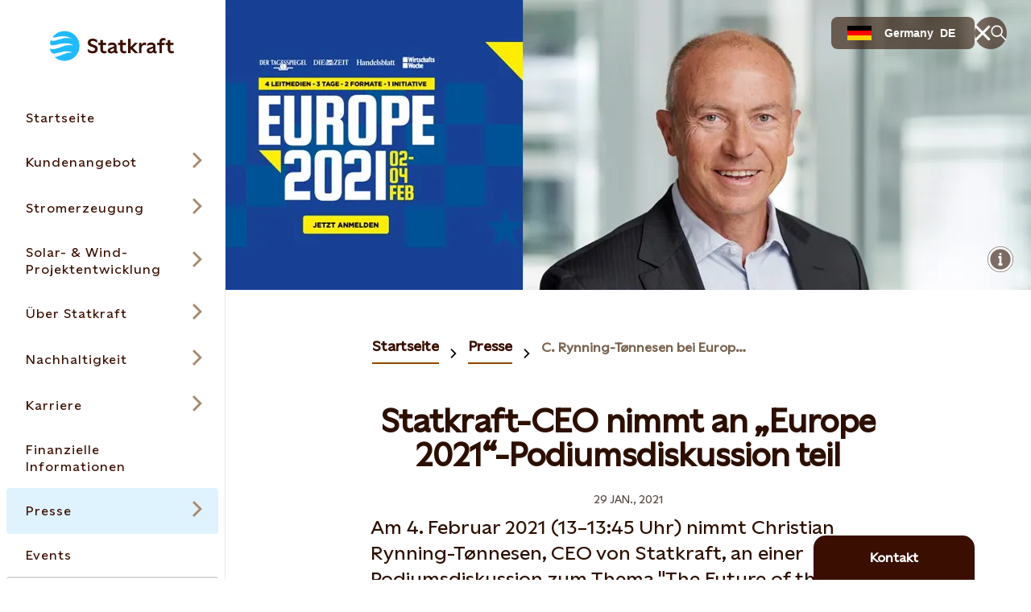

--- FILE ---
content_type: text/html; charset=utf-8
request_url: https://www.statkraft.de/presse/2021/europe-2021-event-2021/
body_size: 37342
content:




<!DOCTYPE html>

<html lang="de">

<head>

    <meta charset="UTF-8">
    <meta name="viewport" content="width=device-width" />
    <meta http-equiv="X-UA-Compatible" content="IE=edge" />

    <script nonce="eef4fc44-c312-4ef2-a7be-119824e13c61">
!function(T,l,y){var S=T.location,k="script",D="instrumentationKey",C="ingestionendpoint",I="disableExceptionTracking",E="ai.device.",b="toLowerCase",w="crossOrigin",N="POST",e="appInsightsSDK",t=y.name||"appInsights";(y.name||T[e])&&(T[e]=t);var n=T[t]||function(d){var g=!1,f=!1,m={initialize:!0,queue:[],sv:"5",version:2,config:d};function v(e,t){var n={},a="Browser";return n[E+"id"]=a[b](),n[E+"type"]=a,n["ai.operation.name"]=S&&S.pathname||"_unknown_",n["ai.internal.sdkVersion"]="javascript:snippet_"+(m.sv||m.version),{time:function(){var e=new Date;function t(e){var t=""+e;return 1===t.length&&(t="0"+t),t}return e.getUTCFullYear()+"-"+t(1+e.getUTCMonth())+"-"+t(e.getUTCDate())+"T"+t(e.getUTCHours())+":"+t(e.getUTCMinutes())+":"+t(e.getUTCSeconds())+"."+((e.getUTCMilliseconds()/1e3).toFixed(3)+"").slice(2,5)+"Z"}(),iKey:e,name:"Microsoft.ApplicationInsights."+e.replace(/-/g,"")+"."+t,sampleRate:100,tags:n,data:{baseData:{ver:2}}}}var h=d.url||y.src;if(h){function a(e){var t,n,a,i,r,o,s,c,u,p,l;g=!0,m.queue=[],f||(f=!0,t=h,s=function(){var e={},t=d.connectionString;if(t)for(var n=t.split(";"),a=0;a<n.length;a++){var i=n[a].split("=");2===i.length&&(e[i[0][b]()]=i[1])}if(!e[C]){var r=e.endpointsuffix,o=r?e.location:null;e[C]="https://"+(o?o+".":"")+"dc."+(r||"services.visualstudio.com")}return e}(),c=s[D]||d[D]||"",u=s[C],p=u?u+"/v2/track":d.endpointUrl,(l=[]).push((n="SDK LOAD Failure: Failed to load Application Insights SDK script (See stack for details)",a=t,i=p,(o=(r=v(c,"Exception")).data).baseType="ExceptionData",o.baseData.exceptions=[{typeName:"SDKLoadFailed",message:n.replace(/\./g,"-"),hasFullStack:!1,stack:n+"\nSnippet failed to load ["+a+"] -- Telemetry is disabled\nHelp Link: https://go.microsoft.com/fwlink/?linkid=2128109\nHost: "+(S&&S.pathname||"_unknown_")+"\nEndpoint: "+i,parsedStack:[]}],r)),l.push(function(e,t,n,a){var i=v(c,"Message"),r=i.data;r.baseType="MessageData";var o=r.baseData;return o.message='AI (Internal): 99 message:"'+("SDK LOAD Failure: Failed to load Application Insights SDK script (See stack for details) ("+n+")").replace(/\"/g,"")+'"',o.properties={endpoint:a},i}(0,0,t,p)),function(e,t){if(JSON){var n=T.fetch;if(n&&!y.useXhr)n(t,{method:N,body:JSON.stringify(e),mode:"cors"});else if(XMLHttpRequest){var a=new XMLHttpRequest;a.open(N,t),a.setRequestHeader("Content-type","application/json"),a.send(JSON.stringify(e))}}}(l,p))}function i(e,t){f||setTimeout(function(){!t&&m.core||a()},500)}var e=function(){var n=l.createElement(k);n.src=h;var e=y[w];return!e&&""!==e||"undefined"==n[w]||(n[w]=e),n.onload=i,n.onerror=a,n.onreadystatechange=function(e,t){"loaded"!==n.readyState&&"complete"!==n.readyState||i(0,t)},n}();y.ld<0?l.getElementsByTagName("head")[0].appendChild(e):setTimeout(function(){l.getElementsByTagName(k)[0].parentNode.appendChild(e)},y.ld||0)}try{m.cookie=l.cookie}catch(p){}function t(e){for(;e.length;)!function(t){m[t]=function(){var e=arguments;g||m.queue.push(function(){m[t].apply(m,e)})}}(e.pop())}var n="track",r="TrackPage",o="TrackEvent";t([n+"Event",n+"PageView",n+"Exception",n+"Trace",n+"DependencyData",n+"Metric",n+"PageViewPerformance","start"+r,"stop"+r,"start"+o,"stop"+o,"addTelemetryInitializer","setAuthenticatedUserContext","clearAuthenticatedUserContext","flush"]),m.SeverityLevel={Verbose:0,Information:1,Warning:2,Error:3,Critical:4};var s=(d.extensionConfig||{}).ApplicationInsightsAnalytics||{};if(!0!==d[I]&&!0!==s[I]){var c="onerror";t(["_"+c]);var u=T[c];T[c]=function(e,t,n,a,i){var r=u&&u(e,t,n,a,i);return!0!==r&&m["_"+c]({message:e,url:t,lineNumber:n,columnNumber:a,error:i}),r},d.autoExceptionInstrumented=!0}return m}(y.cfg);function a(){y.onInit&&y.onInit(n)}(T[t]=n).queue&&0===n.queue.length?(n.queue.push(a),n.trackPageView({})):a()}(window,document,{src: "https://js.monitor.azure.com/scripts/b/ai.2.gbl.min.js", crossOrigin: "anonymous", cfg: {instrumentationKey: 'a9776c58-429e-4b82-b6a6-e2c68a607fae', disableCookiesUsage: false }});
</script>


    

<meta property="og:type" content="website" />
<meta property="og:url" content="https://www.statkraft.de/presse/2021/europe-2021-event-2021/" />
<meta property="og:title" content="C.  Rynning-T&#xF8;nnesen bei Europe 2021" />
<meta property="og:description" content="Am 4. Februar 2021 (13&#x2013;13:45 Uhr) nimmt Christian Rynning-T&#xF8;nnesen, CEO von Statkraft, an einer Podiumsdiskussion zum Thema &quot;The Future of the European Energy Transition&quot; im Rahmen des Events &quot;Europe 2021&quot; teil. " />

    <meta property="og:image" content="https://www.statkraft.de/globalassets/0/.com/7-newsroom/2020/eu_flag.png" />
<meta name="twitter:card" content="summary_large_image">
<meta name="twitter:site" content="Statkraft">
<meta name="twitter:creator" content="Statkraft">




<title>C.  Rynning-T&#xF8;nnesen bei Europe 2021</title>
<meta name="pageID" content="283006">

    <meta name="Last-Modified" content="2023-04-28" />

    <meta name="description" content="Am 4. Februar 2021 (13&#x2013;13:45 Uhr) nimmt Christian Rynning-T&#xF8;nnesen, CEO von Statkraft, an einer Podiumsdiskussion zum Thema &quot;The Future of the European Energy Transition&quot; im Rahmen des Events &quot;Europe 2021&quot; teil. ">



    
        <link rel="apple-touch-icon" sizes="180x180" href="/apple-touch-icon.png">
        <link rel="shortcut icon" type="image/png" sizes="32x32" href="/favicon-32x32.png">
        <link rel="icon" type="image/png" sizes="16x16" href="/favicon-16x16.png">
        <link rel="shortcut icon" href="/favicon.ico" type="image/x-icon">
        <link rel="icon" href="/favicon.ico" type="image/x-icon" />
    <meta name="msapplication-TileColor" content="#2b5797">
    <meta name="theme-color" content="#ffffff">
    <meta name="google-site-verification" content="54cvGnIWzbUuU4gRFJK7wcgb799FGAujmiga0rur4GE"/>

        <link rel="canonical" href="https://www.statkraft.de/presse/2021/europe-2021-event-2021/" />

            <link rel="alternate" hreflang="de" href="https://www.statkraft.de/presse/2021/europe-2021-event-2021/" />
    
    
    
    

<script type="application/ld+json">
{"@context":"https://schema.org","@type":"NewsArticle","mainEntityOfPage":"https://www.statkraft.de/presse/2021/europe-2021-event-2021/","headline":"Statkraft-CEO nimmt an „Europe 2021“-Podiumsdiskussion teil","description":"Am 4. Februar 2021 (13–13:45 Uhr) nimmt Christian Rynning-Tønnesen, CEO von Statkraft, an einer Podiumsdiskussion zum Thema \"The Future of the European Energy Transition\" im Rahmen des Events \"Europe 2021\" teil. ","inLanguage":"de","datePublished":"2021-01-29T12:18:10+00:00","dateModified":"2023-04-28T12:09:54+00:00","image":[{"@type":"ImageObject","url":"https://www.statkraft.de/contentassets/20be1b4fdd484025bbb9c84d542ddc79/news-europe-2021-header-2400x540_2.jpg","caption":"Christian Rynning-Tønnesen nimmt an einer Podiumsdiskussion beim Event Europe 2021 am 4. Februar 2021 teil."}],"author":{"@type":"Organization","name":"Statkraft AS"},"publisher":{"@type":"Organization","name":"Statkraft AS"},"articleBody":"Im Rahmen der Veranstaltung \"Europe 2021\" wird er mit der Moderatorin und Journalistin Kathrin Witsch (Handelsblatt), Andreas Schierenbeck (Uniper), Dr. Brigitte Knopf (Mercator Research Institute on Global Commons and Climate Change) und Kristina Haverkamp (Deutsche Energie-Agentur GmbH) über aktuelle Entwicklungen und zukünftige Möglichkeiten der europäischen Energiewende diskutieren. Die Zukunft der Energiewende in Europa Statkrafts CEO Christian Rynning-Tønnesen wird in der Diskussion seine Position zum Anteil erneuerbaren Energien im europäischen Energiemarkt vertreten. Er ist sich sicher: In Zukunft\u00A0können Energiemärkte vollständig mit erneuerbarer Energie betrieben werden. In Märkten, die von Wasserkraft dominiert werden, sei das mit der heutigen Technologie möglich. Auch in Märkten mit weniger Wasserkraft\u00A0seien 80 bis 90 % erneuerbare Energien durchaus machbar. Innerhalb der nächsten Generation könne jeder Markt 100 % erneuerbare Energien erreichen. Die Investitionen von Statkraft fließen daher zu einhundert Prozent in erneuerbare Energien. Ein kostenloses, digitales Event für alle „Europe 2021“ ist ein kostenfreies digitales Event, das von Die Zeit, Der Tagesspiegel, WirtschaftsWoche und Handelsblatt organisiert wird. Vom 2. bis 4. Februar werden Themen diskutiert, die Europa im Jahr 2021 bewegen: Von der Stärkung der Demokratien, europäischer digitaler Souveränität, einem gemeinsamen europäischen Binnenmarkt bis hin zu Klimaschutzzielen im Jahr der COP 26, der kommenden UN-Klimakonferenz in Glasgow. Unter den Rednern und Podiumsteilnehmern sind Politiker, Journalisten und Führungspersönlichkeiten wie Dr. Katarina Barley, Vizepräsidentin des Europäischen Parlaments, der griechische Ministerpräsident Kyriakos Mitsotakis und die Klimaschutzaktivistin Greta Thunberg. Die Vorträge werden auf Englisch und Deutsch gehalten. Anmeldung Die Anmeldung zur Veranstaltung ist hier kostenlos möglich.\u00A0"}
</script>


    <link rel="stylesheet" rel="preload"
          href="/Frontend/dist/styles/styles.css?v=3832d4b11c612a0c432b534df1bda1b8">
    <!-- Google Tag Manager -->
    <script>
        (function(w, d, s, l, i) {
            w[l] = w[l] || [];
            w[l].push({
                "gtm.start":
                    new Date().getTime(), event: "gtm.js"
            });
            var f = d.getElementsByTagName(s)[0],
                j = d.createElement(s), dl = l != "dataLayer" ? "&l=" + l : "";
            j.async = true;
            j.src =
                "https://www.googletagmanager.com/gtm.js?id=" + i + dl;
            f.parentNode.insertBefore(j, f);
        })(window, document, "script", "dataLayer", 'GTM-TLR6PW');</script>
    <!-- End Google Tag Manager -->
</head>

<body class=" PressPageModel" data-last-modified="28.04.2023 12:09:54">
<svg
  xmlns="http://www.w3.org/2000/svg"
  xmlns:xlink="http://www.w3.org/1999/xlink"
  width="0"
  height="0"
  style="display:none;"
>
  <symbol id="arrow-down" viewBox="0 0 18 23" width="18" height="23">
    <path
      d="M10.0001 19.0855V0.5H8.00008V19.0868L2.06656 13.1532L0.652344 14.5675L8.99945 22.9146L17.3466 14.5675L15.9323 13.1532L10.0001 19.0855Z"
      fill="currentColor"
    />
  </symbol>
  <symbol id="arrow-left-circled" viewBox="0 0 24 24" width="24" height="24">
    <path
      fill-rule="evenodd"
      clip-rule="evenodd"
      d="M12 2.5C6.75329 2.5 2.5 6.75329 2.5 12C2.5 17.2467 6.75329 21.5 12 21.5C17.2467 21.5 21.5 17.2467 21.5 12C21.5 6.75329 17.2467 2.5 12 2.5ZM0.5 12C0.5 5.64873 5.64873 0.5 12 0.5C18.3513 0.5 23.5 5.64873 23.5 12C23.5 18.3513 18.3513 23.5 12 23.5C5.64873 23.5 0.5 18.3513 0.5 12ZM8.68421 13L11.7471 16.0629L10.3329 17.4771L4.85579 12L10.3329 6.52289L11.7471 7.93711L8.68421 11H17.73V13H8.68421Z"
      fill="currentColor"
    />
  </symbol>
  <symbol id="arrow-left" viewBox="0 0 23 18" width="23" height="18">
    <path
      fill-rule="evenodd"
      clip-rule="evenodd"
      d="M3.91471 10.0008L9.84726 15.9333L8.43304 17.3475L0.0859375 9.00043L8.43304 0.65332L9.84726 2.06753L3.91401 8.00078L22.4995 8.00078V10.0008L3.91471 10.0008Z"
      fill="currentColor"
    />
  </symbol>
  <symbol id="arrow-right-circled" viewBox="0 0 24 24" width="24" height="24">
    <path
      fill-rule="evenodd"
      clip-rule="evenodd"
      d="M12 2.5C6.75329 2.5 2.5 6.75329 2.5 12C2.5 17.2467 6.75329 21.5 12 21.5C17.2467 21.5 21.5 17.2467 21.5 12C21.5 6.75329 17.2467 2.5 12 2.5ZM0.5 12C0.5 5.64873 5.64873 0.5 12 0.5C18.3513 0.5 23.5 5.64873 23.5 12C23.5 18.3513 18.3513 23.5 12 23.5C5.64873 23.5 0.5 18.3513 0.5 12ZM15.3153 11L12.2529 7.93758L13.6671 6.52336L19.1437 11.9999L13.6671 17.4775L12.2528 16.0634L15.3156 13H6.26953V11H15.3153Z"
      fill="currentColor"
    />
  </symbol>
  <symbol id="arrow-right" viewBox="0 0 23 18" width="23" height="18">
    <path
      fill-rule="evenodd"
      clip-rule="evenodd"
      d="M19.0855 10.0001H0.5V8.00008H19.0848L13.1523 2.06753L14.5665 0.65332L22.9136 9.00043L14.5665 17.3475L13.1523 15.9333L19.0855 10.0001Z"
      fill="currentColor"
    />
  </symbol>
  <symbol id="arrow-up" viewBox="0 0 18 23" width="18" height="23">
    <path
      d="M9.00043 0.0859375L0.65332 8.43304L2.06753 9.84726L8.00008 3.91472V22.5002H10.0001V3.91401L15.9333 9.84726L17.3475 8.43304L9.00043 0.0859375Z"
      fill="currentColor"
    />
  </symbol>
  <symbol
    id="battery-and-solar-icon"
    viewBox="0 0 113.39 113.39"
    width="16"
    height="16"
  >
    <!-- Generator: Adobe Illustrator 29.2.1, SVG Export Plug-In . SVG Version: 2.1.0 Build 116)  -->
    <path
      fill="currentColor"
      d="M27.53,79.64h22.8v-46.18h-22.8v46.18ZM31.52,54.68l6.93-9.3c1.07-1.44,3.11-1.74,4.55-.66,1.44,1.07,1.74,3.11.66,4.55l-3.06,4.11h3.14c1.26,0,2.41.73,2.94,1.87.54,1.14.37,2.49-.44,3.46l-7.37,8.91c-.64.78-1.57,1.18-2.51,1.18-.73,0-1.46-.24-2.07-.75-1.38-1.14-1.58-3.19-.43-4.58l2.97-3.58h-2.7c-1.23,0-2.35-.69-2.9-1.79-.55-1.1-.44-2.41.3-3.4Z"
    />
    <path
      fill="currentColor"
      d="M56.69,2.83C26.95,2.83,2.83,26.95,2.83,56.69s24.11,53.86,53.86,53.86,53.86-24.11,53.86-53.86S86.44,2.83,56.69,2.83ZM21.03,82.89V30.21c0-1.79,1.46-3.25,3.25-3.25h9.52v-6.12h10.27v6.12h9.52c1.79,0,3.25,1.46,3.25,3.25v52.68c0,1.79-1.46,3.25-3.25,3.25h-29.3c-1.79,0-3.25-1.46-3.25-3.25ZM53.21,103.71v-10.29h6.97c0,10.29-6.97,10.29-6.97,10.29ZM60.18,19.97h-6.97c0-10.29,6.97-10.29,6.97-10.29v10.29ZM64.45,85.59v-7.33c8.83-3.19,15.17-11.65,15.17-21.57s-6.33-18.38-15.17-21.57v-7.33c12.75,3.43,22.17,15.08,22.17,28.9s-9.42,25.47-22.17,28.9ZM87.47,92.4l-7.28-7.28,4.93-4.93c7.26,7.26,2.38,12.18,2.35,12.2ZM85.12,33.2h0s-4.93-4.93-4.93-4.93c7.28-7.28,12.21-2.35,12.21-2.35l-7.28,7.28ZM93.41,60.18v-6.97c10.29,0,10.29,6.97,10.29,6.97h-10.29Z"
    />
  </symbol>
  <symbol id="battery-icon" viewBox="0 0 113.39 113.39" width="16" height="16">
    <!-- Generator: Adobe Illustrator 29.2.1, SVG Export Plug-In . SVG Version: 2.1.0 Build 116)  -->
    <path
      fill="currentColor"
      d="M42.06,87.22h29.26V29.44h-29.26v57.78ZM47.46,56.51l9.55-12.81c1.07-1.44,3.11-1.74,4.55-.66s1.74,3.11.66,4.55l-5.68,7.62h6.77c1.26,0,2.41.73,2.94,1.87.54,1.14.37,2.49-.44,3.46l-10.16,12.27c-.64.78-1.57,1.18-2.51,1.18-.73,0-1.46-.24-2.07-.75-1.38-1.14-1.58-3.19-.43-4.58l5.75-6.95h-6.33c-1.23,0-2.35-.69-2.9-1.79-.55-1.1-.44-2.41.3-3.4Z"
    />
    <path
      fill="currentColor"
      d="M56.69,2.83C26.95,2.83,2.83,26.95,2.83,56.69s24.11,53.86,53.86,53.86,53.86-24.11,53.86-53.86S86.44,2.83,56.69,2.83ZM77.82,90.47c0,1.79-1.46,3.25-3.25,3.25h-35.76c-1.79,0-3.25-1.46-3.25-3.25V26.19c0-1.79,1.46-3.25,3.25-3.25h11.61v-6.43h12.53v6.43h11.61c1.79,0,3.25,1.46,3.25,3.25v64.28Z"
    />
  </symbol>
  <symbol id="biomass-icon" viewBox="0 0 113.39 113.39" width="16" height="16">
    <!-- Generator: Adobe Illustrator 29.1.0, SVG Export Plug-In . SVG Version: 2.1.0 Build 142)  -->
    <path
      fill="currentColor"
      d="M56.69,2.83C26.95,2.83,2.83,26.97,2.83,56.75c0,25.02,17.03,46.06,40.12,52.14,7.87,1.94,10.36-4.07,10.39-6.55,0-.93.04-1.42.08-1.6v-6.84c-8.48-.76-16.36-4.12-22.49-9.64-7.12-6.42-11.05-14.97-11.05-24.1s4.36-18.52,12.01-24.93c1.98-6.47,4.64-11.32,8.12-14.79,4.39-4.38,10.16-6.61,17.15-6.61s12.75,2.22,17.15,6.61c3.48,3.47,6.14,8.32,8.12,14.79,7.65,6.41,12.01,15.44,12.01,24.93s-3.92,17.68-11.05,24.1c-5.36,4.83-12.06,8-19.32,9.23.18-5.21,1.86-6.91,3.61-7.85,11.66-3.82,20-13.8,20-25.48,0-7.75-3.75-15.16-10.28-20.31l-.86-.67-.3-1.05c-1.68-5.86-3.87-10.08-6.7-12.9-3.12-3.11-7.17-4.63-12.37-4.63s-9.25,1.51-12.37,4.63c-2.83,2.82-5.02,7.04-6.7,12.9l-.3,1.05-.86.67c-6.54,5.15-10.28,12.56-10.28,20.31,0,13.84,11.71,25.29,26.78,26.94v-13.95l-21.89-21.14s1.68.06,4.58.06,6.09,1.26,8.66,3.72c1.44,1.38,5.43,5.18,8.65,8.26v-20.39h6.57v29.64c3.2-3.06,7.1-6.78,8.52-8.14,2.58-2.46,5.77-3.72,8.66-3.72s4.58-.06,4.58-.06l-21.76,21.01v28.16c28.21-1.71,50.55-25.14,50.55-53.81S86.44,2.83,56.69,2.83Z"
    />
  </symbol>
  <symbol id="book" viewBox="0 0 24 20" width="24" height="20">
    <path
      fill-rule="evenodd"
      clip-rule="evenodd"
      d="M0.5 0.410156H9.14C9.6469 0.410156 10.1488 0.509998 10.6172 0.703981C11.0855 0.897964 11.511 1.18229 11.8694 1.54072C11.9141 1.58541 11.9576 1.63114 12 1.67786C12.0423 1.6312 12.0858 1.58547 12.1306 1.54072C12.8545 0.816833 13.8363 0.410156 14.86 0.410156H23.5V19.5897H0.5V0.410156ZM11 4.27016C11 4.0259 10.9519 3.78403 10.8584 3.55836C10.7649 3.3327 10.6279 3.12765 10.4552 2.95494C10.2825 2.78222 10.0775 2.64521 9.85179 2.55174C9.62613 2.45827 9.38426 2.41016 9.14 2.41016H2.5V13.7702H9.14C9.64803 13.7702 10.1511 13.8704 10.6203 14.0653C10.7503 14.1193 10.8771 14.1802 11 14.2478V4.27016ZM10.9996 17.5897C10.9946 17.3609 10.9474 17.1348 10.8603 16.9229C10.7672 16.6965 10.6303 16.4906 10.4575 16.3172C10.2847 16.1438 10.0794 16.0062 9.8533 15.9124C9.62721 15.8185 9.38481 15.7702 9.14 15.7702H2.5V17.5897H10.9996ZM13.0004 17.5897H21.5V15.7702H14.86C14.6152 15.7702 14.3728 15.8185 14.1467 15.9124C13.9206 16.0062 13.7153 16.1438 13.5425 16.3172C13.3697 16.4906 13.2328 16.6965 13.1397 16.9229C13.0526 17.1348 13.0054 17.3609 13.0004 17.5897ZM21.5 13.7702V2.41016H14.86C14.3667 2.41016 13.8936 2.60612 13.5448 2.95494C13.196 3.30375 13 3.77685 13 4.27016V14.2478C13.1229 14.1802 13.2497 14.1193 13.3797 14.0653C13.8489 13.8704 14.352 13.7702 14.86 13.7702H21.5Z"
      fill="currentColor"
    />
  </symbol>
  <symbol id="calendar-icon" viewBox="0 0 113.39 113.39" width="16" height="16">
    <!-- Generator: Adobe Illustrator 29.2.1, SVG Export Plug-In . SVG Version: 2.1.0 Build 116)  -->
    <path
      fill="currentColor"
      d="M29.64,82.38h54.1v-34.83H29.64v34.83ZM70.46,54.81h5.53v6.5h-5.53v-6.5ZM70.46,68.61h5.53v6.5h-5.53v-6.5ZM59.46,54.81h5.5v6.5h-5.5v-6.5ZM59.46,68.61h5.5v6.5h-5.5v-6.5ZM48.43,54.81h5.5v6.5h-5.5v-6.5ZM48.43,68.61h5.5v6.5h-5.5v-6.5ZM37.39,54.81h5.53v6.5h-5.53v-6.5ZM37.39,68.61h5.53v6.5h-5.53v-6.5Z"
    />
    <path
      fill="currentColor"
      d="M76.48,33.39c0,1.79-1.46,3.25-3.25,3.25s-3.25-1.46-3.25-3.25v-2.39h-10.03v2.39c0,1.79-1.46,3.25-3.25,3.25s-3.25-1.46-3.25-3.25v-2.39h-10.03v2.39c0,1.79-1.46,3.25-3.25,3.25s-3.25-1.46-3.25-3.25v-2.39h-7.27v10.04h54.1v-10.04h-7.27v2.39Z"
    />
    <path
      fill="currentColor"
      d="M56.69,2.83C26.95,2.83,2.83,26.95,2.83,56.69s24.11,53.86,53.86,53.86,53.86-24.11,53.86-53.86S86.44,2.83,56.69,2.83ZM90.25,85.63c0,1.79-1.46,3.25-3.25,3.25H26.39c-1.79,0-3.25-1.46-3.25-3.25V27.76c0-1.79,1.46-3.25,3.25-3.25h10.52v-2.48c0-1.79,1.46-3.25,3.25-3.25s3.25,1.46,3.25,3.25v2.48h10.03v-2.48c0-1.79,1.46-3.25,3.25-3.25s3.25,1.46,3.25,3.25v2.48h10.03v-2.48c0-1.79,1.46-3.25,3.25-3.25s3.25,1.46,3.25,3.25v2.48h10.52c1.79,0,3.25,1.46,3.25,3.25v57.87Z"
    />
  </symbol>
  <symbol id="calendar" viewBox="0 0 24 24" width="24" height="24">
    <path
      fill-rule="evenodd"
      clip-rule="evenodd"
      d="M5.26 2.37012V0.5H7.26V2.37012H11V0.5H13V2.37012H16.74V0.5H18.74V2.37012H23.5205V23.5004H0.480469V2.37012H5.26ZM5.26 4.37012H2.48047V7.15012H21.5205V4.37012H18.74V5.28H16.74V4.37012H13V5.28H11V4.37012H7.26V5.28H5.26V4.37012ZM21.5205 9.15012H2.48047V21.5004H21.5205V9.15012ZM7.2198 13.9297H5.2998V11.9297H7.2198V13.9297ZM11.0399 13.9297H9.12988V11.9297H11.0399V13.9297ZM14.87 13.9297H12.96V11.9297H14.87V13.9297ZM18.7003 13.9297H16.7803V11.9297H18.7003V13.9297ZM7.2198 18.7197H5.2998V16.7197H7.2198V18.7197ZM11.0399 18.7197H9.12988V16.7197H11.0399V18.7197ZM14.87 18.7197H12.96V16.7197H14.87V18.7197ZM18.7003 18.7197H16.7803V16.7197H18.7003V18.7197Z"
      fill="currentColor"
    />
  </symbol>
  <symbol id="check-circled" viewBox="0 0 24 24" width="24" height="24">
    <path
      fill-rule="evenodd"
      clip-rule="evenodd"
      d="M12 2.5C6.75329 2.5 2.5 6.75329 2.5 12C2.5 17.2467 6.75329 21.5 12 21.5C17.2467 21.5 21.5 17.2467 21.5 12C21.5 6.75329 17.2467 2.5 12 2.5ZM0.5 12C0.5 5.64873 5.64873 0.5 12 0.5C18.3513 0.5 23.5 5.64873 23.5 12C23.5 18.3513 18.3513 23.5 12 23.5C5.64873 23.5 0.5 18.3513 0.5 12ZM18.4366 8.88679L10.0895 17.2339L5.56242 12.7068L6.97664 11.2926L10.0895 14.4055L17.0224 7.47258L18.4366 8.88679Z"
      fill="currentColor"
    />
  </symbol>
  <symbol
    id="checkbox-check-disabled"
    viewBox="0 0 20 20"
    width="20"
    height="20"
  >
    <path
      d="M15 7L8.125 13.875L5 10.75"
      stroke="#c0bbb9"
      stroke-width="2.5"
      stroke-linecap="square"
    />
  </symbol>
  <symbol id="checkbox-check" viewBox="0 0 20 20" width="20" height="20">
    <path
      d="M15 7L8.125 13.875L5 10.75"
      stroke="#43C3FF"
      stroke-width="2.5"
      stroke-linecap="square"
    />
  </symbol>
  <symbol id="chevron-down" viewBox="0 0 18 11" width="18" height="11">
    <path
      fill-rule="evenodd"
      clip-rule="evenodd"
      d="M9.00007 7.58586L16.293 0.292969L17.7072 1.70718L9.00007 10.4143L0.292969 1.70718L1.70718 0.292969L9.00007 7.58586Z"
      fill="currentColor"
    />
  </symbol>
  <symbol id="chevron-left-circled" viewBox="0 0 24 24" width="24" height="24">
    <path
      fill-rule="evenodd"
      clip-rule="evenodd"
      d="M12 2.5C6.75329 2.5 2.5 6.75329 2.5 12C2.5 17.2467 6.75329 21.5 12 21.5C17.2467 21.5 21.5 17.2467 21.5 12C21.5 6.75329 17.2467 2.5 12 2.5ZM0.5 12C0.5 5.64873 5.64873 0.5 12 0.5C18.3513 0.5 23.5 5.64873 23.5 12C23.5 18.3513 18.3513 23.5 12 23.5C5.64873 23.5 0.5 18.3513 0.5 12ZM10.6837 12.0005L14.7466 7.93758L13.3324 6.52336L7.85532 12.0005L13.3324 17.4776L14.7466 16.0634L10.6837 12.0005Z"
      fill="currentColor"
    />
  </symbol>
  <symbol id="chevron-left" viewBox="0 0 11 18" width="11" height="18">
    <path
      fill-rule="evenodd"
      clip-rule="evenodd"
      d="M3.76796 9.00009L10.8841 1.88398L9.1163 0.116211L0.232422 9.00009L9.11631 17.884L10.8841 16.1162L3.76796 9.00009Z"
      fill="currentColor"
    />
  </symbol>
  <symbol id="chevron-right" viewBox="0 0 11 18" width="11" height="18">
    <path
      fill-rule="evenodd"
      clip-rule="evenodd"
      d="M7.23233 9.00009L0.116211 1.88398L1.88398 0.116211L10.7679 9.00009L1.88398 17.884L0.116211 16.1162L7.23233 9.00009Z"
      fill="currentColor"
    />
  </symbol>
  <symbol id="chevron-up" viewBox="0 0 18 11" width="18" height="11">
    <path
      fill-rule="evenodd"
      clip-rule="evenodd"
      d="M9.00008 0.585938L17.7072 9.29304L16.293 10.7073L9.00008 3.41436L1.70718 10.7073L0.292969 9.29304L9.00008 0.585938Z"
      fill="currentColor"
    />
  </symbol>
  <symbol id="co2-icon" viewBox="0 0 113.39 113.39" width="16" height="16">
    <!-- Generator: Adobe Illustrator 29.2.1, SVG Export Plug-In . SVG Version: 2.1.0 Build 116)  -->
    <path
      fill="currentColor"
      d="M56.69,2.83C26.95,2.83,2.83,26.95,2.83,56.69s24.11,53.86,53.86,53.86,53.86-24.11,53.86-53.86S86.44,2.83,56.69,2.83ZM39.48,48.57c-2.44-1.85-5.33-2.82-8.19-2.82-6.96,0-11.66,4.61-11.66,10.98s4.7,10.98,11.66,10.98c2.85,0,5.76-.96,8.19-2.77v7.56c-2.63,1.3-5.7,2.07-8.43,2.07-10.93,0-19.06-7.64-19.06-17.83s8.13-17.83,19.06-17.83c2.73,0,5.8.77,8.43,2.07v7.6ZM61.12,74.57c-10.44,0-18.37-7.69-18.37-17.83s7.94-17.83,18.37-17.83,18.47,7.69,18.47,17.83-7.94,17.83-18.47,17.83ZM83.63,81.81v-.19c3.13-3.27,5.29-5.56,6.67-7.37,2-2.7,2.48-4.05,2.48-5.37,0-2.08-1.48-3.21-3.51-3.21-1.75,0-3.67,1-5.29,2.94v-3.67c1.48-1.51,3.48-2.46,5.48-2.46,4,0,6.86,2.38,6.86,6.13,0,2.29-.97,4.26-2.75,6.8-.84,1.05-1.92,2.13-3.19,3.4h6.07v3h-12.82Z"
    />
    <path
      fill="currentColor"
      d="M61.12,45.76c-6.17,0-10.68,4.61-10.68,10.98s4.51,10.98,10.68,10.98,10.78-4.56,10.78-10.98-4.51-10.98-10.78-10.98Z"
    />
  </symbol>
  <symbol id="coins-icon" viewBox="0 0 113.39 113.39" width="16" height="16">
    <!-- Generator: Adobe Illustrator 29.2.1, SVG Export Plug-In . SVG Version: 2.1.0 Build 116)  -->
    <path
      fill="currentColor"
      d="M40.64,44.24c-.15,0-.3,0-.45,0-3.46,0-6.88-.55-10.17-1.63-.78-.26-1.5-.55-2.18-.87v6.45c0,1.04,4.4,4.06,12.8,4.06,7.95,0,12.31-2.7,12.76-3.87v-.71h.04s0-.04,0-.06v-5.86c-.68.31-1.4.6-2.17.86-3.45,1.14-7.01,1.69-10.64,1.64Z"
    />
    <path
      fill="currentColor"
      d="M40.64,66.61c7.95,0,12.31-2.7,12.76-3.87v-6.44c-3.15,1.49-7.41,2.44-12.76,2.44s-9.65-.96-12.8-2.46v6.27c0,1.04,4.4,4.06,12.8,4.06Z"
    />
    <path
      fill="currentColor"
      d="M53.4,70.67c-3.15,1.49-7.41,2.44-12.76,2.44s-9.65-.96-12.8-2.46v6.39c0,1.04,4.4,4.06,12.8,4.06s12.43-2.77,12.77-3.92c0-.05-.01-.09-.01-.14v-6.37Z"
    />
    <path
      fill="currentColor"
      d="M59.94,70.78v6.25s0,.09-.01.14c.34,1.14,4.7,3.92,12.77,3.92s12.8-3.01,12.8-4.06v-6.27c-3.16,1.5-7.43,2.46-12.8,2.46s-9.61-.95-12.76-2.44Z"
    />
    <path
      fill="currentColor"
      d="M40.64,29.62c-8.4,0-12.8,3.01-12.8,4.06,0,.34,1.04,1.69,4.24,2.76,2.74.9,5.61,1.34,8.52,1.3h.05s.05,0,.05,0c2.89.05,5.77-.39,8.53-1.3,3.18-1.07,4.22-2.41,4.22-2.75,0-1.04-4.4-4.06-12.8-4.06Z"
    />
    <path
      fill="currentColor"
      d="M56.69,2.83C26.95,2.83,2.83,26.95,2.83,56.69s24.11,53.86,53.86,53.86,53.86-24.11,53.86-53.86S86.44,2.83,56.69,2.83ZM92,62.03v15.01c0,5.25-6.63,10.56-19.3,10.56-7.52,0-12.89-1.87-16.03-4.49-3.14,2.61-8.51,4.49-16.03,4.49-12.67,0-19.3-5.31-19.3-10.56v-43.86h.04c.41-5.08,6.99-10.06,19.26-10.06s18.86,4.98,19.26,10.06h.04v6.87c3.15-1.49,7.41-2.44,12.76-2.44,12.27,0,18.86,4.98,19.26,10.06h.04v14.37Z"
    />
    <path
      fill="currentColor"
      d="M72.7,44.1c-7.95,0-12.31,2.7-12.76,3.87v.33c.21.48,1.34,1.65,4.19,2.61,2.74.9,5.6,1.34,8.52,1.3h.05s.05,0,.05,0c2.92.04,5.78-.39,8.53-1.3,3.18-1.07,4.22-2.41,4.22-2.75,0-1.04-4.4-4.06-12.8-4.06Z"
    />
    <path
      fill="currentColor"
      d="M72.7,58.72c-.15,0-.3,0-.45,0-3.46,0-6.88-.55-10.17-1.63-.76-.26-1.47-.54-2.14-.85v6.61c.44,1.17,4.81,3.87,12.76,3.87,8.4,0,12.8-3.01,12.8-4.06v-6.45c-.68.31-1.4.6-2.17.86-3.45,1.14-7.03,1.68-10.64,1.64Z"
    />
  </symbol>
  <symbol id="cross-circled" viewBox="0 0 24 24" width="24" height="24">
    <path
      fill-rule="evenodd"
      clip-rule="evenodd"
      d="M12 2.5C6.75329 2.5 2.5 6.75329 2.5 12C2.5 17.2467 6.75329 21.5 12 21.5C17.2467 21.5 21.5 17.2467 21.5 12C21.5 6.75329 17.2467 2.5 12 2.5ZM0.5 12C0.5 5.64873 5.64873 0.5 12 0.5C18.3513 0.5 23.5 5.64873 23.5 12C23.5 18.3513 18.3513 23.5 12 23.5C5.64873 23.5 0.5 18.3513 0.5 12ZM12.0005 10.5863L16.0634 6.52336L17.4776 7.93758L13.4147 12.0005L17.4776 16.0634L16.0634 17.4776L12.0005 13.4147L7.93758 17.4776L6.52336 16.0634L10.5863 12.0005L6.52336 7.93758L7.93758 6.52336L12.0005 10.5863Z"
      fill="currentColor"
    />
  </symbol>
  <symbol id="destination" viewBox="0 0 24 24" width="24" height="24">
    <path
      fill-rule="evenodd"
      clip-rule="evenodd"
      d="M12.0004 2.5C10.2393 2.5 8.5504 3.19957 7.30516 4.44481C6.05992 5.69005 5.36035 7.37896 5.36035 9.14C5.36035 12.138 7.0969 15.2548 8.97556 17.7187C9.89937 18.9303 10.8254 19.9425 11.5207 20.6518C11.6971 20.8318 11.8583 20.9918 12.0004 21.1303C12.1424 20.9918 12.3036 20.8318 12.48 20.6518C13.1754 19.9425 14.1013 18.9303 15.0251 17.7187C16.9038 15.2548 18.6404 12.138 18.6404 9.14C18.6404 7.37896 17.9408 5.69005 16.6955 4.44481C15.4503 3.19957 13.7614 2.5 12.0004 2.5ZM12.0004 22.5C11.3421 23.2528 11.3419 23.2526 11.3417 23.2524L11.3336 23.2454L11.3143 23.2282C11.2978 23.2136 11.2743 23.1925 11.2442 23.1654C11.184 23.111 11.0975 23.0319 10.9884 22.9297C10.7703 22.7254 10.4616 22.4285 10.0925 22.0519C9.35535 21.3 8.37133 20.2247 7.38514 18.9313C5.4438 16.3852 3.36035 12.822 3.36035 9.14C3.36035 6.84853 4.27063 4.65091 5.89095 3.0306C7.51126 1.41028 9.70888 0.5 12.0004 0.5C14.2918 0.5 16.4894 1.41028 18.1098 3.0306C19.7301 4.65091 20.6404 6.84853 20.6404 9.14C20.6404 12.822 18.5569 16.3852 16.6156 18.9313C15.6294 20.2247 14.6454 21.3 13.9082 22.0519C13.5391 22.4285 13.2304 22.7254 13.0123 22.9297C12.9032 23.0319 12.8167 23.111 12.7565 23.1654C12.7265 23.1925 12.7029 23.2136 12.6864 23.2282L12.6671 23.2454L12.6597 23.2519C12.6594 23.2521 12.6586 23.2528 12.0004 22.5ZM12.0004 22.5L12.6586 23.2528L12.0004 23.8283L11.3417 23.2524L12.0004 22.5Z"
      fill="currentColor"
    />
    <path
      fill-rule="evenodd"
      clip-rule="evenodd"
      d="M11.9996 7.28027C10.9724 7.28027 10.1396 8.11302 10.1396 9.14027C10.1396 10.1675 10.9724 11.0003 11.9996 11.0003C13.0269 11.0003 13.8596 10.1675 13.8596 9.14027C13.8596 8.11302 13.0269 7.28027 11.9996 7.28027ZM8.13965 9.14027C8.13965 7.00845 9.86783 5.28027 11.9996 5.28027C14.1315 5.28027 15.8596 7.00845 15.8596 9.14027C15.8596 11.2721 14.1315 13.0003 11.9996 13.0003C9.86783 13.0003 8.13965 11.2721 8.13965 9.14027Z"
      fill="currentColor"
    />
  </symbol>
  <symbol
    id="district-heating-icon"
    viewBox="0 0 113.39 113.39"
    width="16"
    height="16"
  >
    <!-- Generator: Adobe Illustrator 29.1.0, SVG Export Plug-In . SVG Version: 2.1.0 Build 142)  -->
    <path
      fill="currentColor"
      d="M56.69,2.83C26.95,2.83,2.83,26.98,2.83,56.76c0,18.17,8.97,34.23,22.72,44v-2.92c0-7.54,7.7-7.54,7.7-7.54v15.03c1.92.93,3.9,1.75,5.94,2.45v-9.94c0-7.54,7.7-7.54,7.7-7.54v19.5c1.95.36,3.93.61,5.94.75v-12.71c0-7.54,7.7-7.54,7.7-7.54v20.25c2.01-.14,4-.4,5.94-.75v-11.95c0-7.54,7.7-7.54,7.7-7.54v17.48c2.04-.7,4.02-1.52,5.94-2.45v-7.49c0-7.54,7.7-7.54,7.7-7.54v10.47c13.75-9.77,22.72-25.84,22.72-44,0-29.78-24.11-53.93-53.86-53.93h0ZM43.52,46.04l1.96,5.36c1.91,5.24,1.91,11,0,16.24l-4.49,12.32-6.35-2.32,4.49-12.32c1.36-3.74,1.36-7.86,0-11.59l-1.96-5.36c-1.91-5.24-1.91-11,0-16.24l4.49-12.32,6.35,2.32-4.49,12.32c-1.36,3.74-1.36,7.86,0,11.59ZM59.1,46.04l1.96,5.36c1.91,5.24,1.91,11,0,16.24l-4.49,12.32-6.35-2.32,4.49-12.32c1.36-3.74,1.36-7.86,0-11.59l-1.96-5.36c-1.91-5.24-1.91-11,0-16.24l4.49-12.32,6.35,2.32-4.49,12.32c-1.36,3.74-1.36,7.86,0,11.59ZM74.67,46.04l1.96,5.36c1.91,5.24,1.91,11,0,16.24l-4.49,12.32-6.35-2.32,4.49-12.32c1.36-3.74,1.36-7.86,0-11.59l-1.96-5.36c-1.91-5.24-1.91-11,0-16.24l4.49-12.32,6.35,2.32-4.49,12.32c-1.36,3.74-1.36,7.86,0,11.59Z"
    />
  </symbol>
  <symbol id="download" viewBox="0 0 18 24" width="18" height="24">
    <path
      d="M9.99956 0.5V15.3027L15.9416 9.35293L17.3567 10.7662L8.99917 19.1347L0.641602 10.7662L2.05674 9.35293L7.99956 15.3035V0.5H9.99956Z"
      fill="currentColor"
    />
    <path
      d="M2.34961 18.6699V21.4999H15.6496V18.6699H17.6496V23.4999H0.349609V18.6699H2.34961Z"
      fill="currentColor"
    />
  </symbol>
  <symbol
    id="entered_into_operation-icon"
    viewBox="0 0 113.39 113.39"
    width="16"
    height="16"
  >
    <!-- Generator: Adobe Illustrator 29.2.1, SVG Export Plug-In . SVG Version: 2.1.0 Build 116)  -->
    <path
      fill="currentColor"
      d="M56.69,2.83C26.95,2.83,2.83,26.95,2.83,56.69s24.11,53.86,53.86,53.86,53.86-24.11,53.86-53.86S86.44,2.83,56.69,2.83ZM56.69,96.79c-22.11,0-40.1-17.99-40.1-40.1,0-5.87,1.28-11.45,3.56-16.48l5.49,3.65c-1.64,3.95-2.55,8.29-2.55,12.83,0,18.53,15.07,33.6,33.6,33.6s33.6-15.07,33.6-33.6-15.07-33.6-33.6-33.6c-7.74,0-14.87,2.64-20.56,7.06l6.41,6.41h-16.98v-16.98l5.95,5.95c6.89-5.58,15.65-8.93,25.18-8.93,22.11,0,40.1,17.99,40.1,40.1s-17.99,40.1-40.1,40.1ZM63.28,56.69c0,.61-.09,1.19-.24,1.75l10.4,10.4v4.6h0s-4.6,0-4.6,0l-10.4-10.4c-.56.15-1.14.24-1.75.24-3.63,0-6.58-2.95-6.58-6.58,0-2.45,1.35-4.58,3.33-5.72v-19.26l3.25-3.25,3.25,3.25v19.26c1.99,1.13,3.33,3.27,3.33,5.72Z"
    />
  </symbol>
  <symbol id="equalizer" viewBox="0 0 32 32" width="20" height="20">
    <path
      d="M14 4v-0.5c0-0.825-0.675-1.5-1.5-1.5h-5c-0.825 0-1.5 0.675-1.5 1.5v0.5h-6v4h6v0.5c0 0.825 0.675 1.5 1.5 1.5h5c0.825 0 1.5-0.675 1.5-1.5v-0.5h18v-4h-18zM8 8v-4h4v4h-4zM26 13.5c0-0.825-0.675-1.5-1.5-1.5h-5c-0.825 0-1.5 0.675-1.5 1.5v0.5h-18v4h18v0.5c0 0.825 0.675 1.5 1.5 1.5h5c0.825 0 1.5-0.675 1.5-1.5v-0.5h6v-4h-6v-0.5zM20 18v-4h4v4h-4zM14 23.5c0-0.825-0.675-1.5-1.5-1.5h-5c-0.825 0-1.5 0.675-1.5 1.5v0.5h-6v4h6v0.5c0 0.825 0.675 1.5 1.5 1.5h5c0.825 0 1.5-0.675 1.5-1.5v-0.5h18v-4h-18v-0.5zM8 28v-4h4v4h-4z"
      fill="currentColor"
    />
  </symbol>
  <symbol id="expand" viewBox="0 0 24 24" width="24" height="24">
    <path
      fill-rule="evenodd"
      clip-rule="evenodd"
      d="M1.57031 0.570312H9.15031V2.57031H3.98453L9.85742 8.44321L8.44321 9.85742L2.57031 3.98453V9.15031H0.570312V1.57031H1.43031L1.57031 1.43031V0.570312ZM14.8503 0.570312H22.4303V1.43031L22.5703 1.57031H23.4303V9.15031H21.4303V3.98453L15.5574 9.85742L14.1432 8.44321L20.0161 2.57031H14.8503V0.570312ZM2.57031 20.0161L8.44321 14.1432L9.85742 15.5574L3.98453 21.4303H9.15031V23.4303H1.57031V22.5703L1.43031 22.4303H0.570312V14.8503H2.57031V20.0161ZM22.5703 22.4303H23.4303V14.8503H21.4303V20.0161L15.5574 14.1432L14.1432 15.5574L20.0161 21.4303H14.8503V23.4303H22.4303V22.5703L22.5703 22.4303Z"
      fill="currentColor"
    />
  </symbol>
  <symbol id="facebook" viewBox="0 0 32 32" width="32" height="32">
    <path
      d="M19 6.4h5v-6h-5c-3.86 0-7 3.14-7 7v3h-4v6h4v16h6v-16h5l1-6h-6v-3c0-0.542 0.458-1 1-1z"
      fill="currentColor"
    />
  </symbol>
  <symbol id="flickr" viewBox="0 0 32 32" width="32" height="32">
    <path
      d="M0 17.4c0-3.866 3.134-7 7-7s7 3.134 7 7c0 3.866-3.134 7-7 7s-7-3.134-7-7zM18 17.4c0-3.866 3.134-7 7-7s7 3.134 7 7c0 3.866-3.134 7-7 7s-7-3.134-7-7z"
      fill="currentColor"
    />
  </symbol>
  <symbol
    id="gas-power-icon"
    viewBox="0 0 113.39 113.39"
    width="16"
    height="16"
  >
    <!-- Generator: Adobe Illustrator 29.2.1, SVG Export Plug-In . SVG Version: 2.1.0 Build 116)  -->
    <path
      fill="currentColor"
      d="M56.31,28.81c-6.3,12.9-19.22,30.39-18.6,39.82.29,4.2,1.76,8.1,4.27,11.22-.48-9.12,8.18-22.67,8.18-22.67,0,0,6.37,7.26,8.9,10.42,1.81-1.98,6.78-6.9,6.78-6.9,0,0,7.14,9.14,7.62,17.73,2.27-3.4,3.45-7.5,3.23-11.77-.82-16.38-13.65-31.96-20.38-37.87h0v.02Z"
    />
    <path
      fill="currentColor"
      d="M56.69,2.83C26.95,2.83,2.83,26.95,2.83,56.69s24.12,53.86,53.86,53.86,53.86-24.12,53.86-53.86S86.43,2.83,56.69,2.83ZM65.04,92.49s5.48-8.39-.84-20.67c-.94,1.01-1.91,2.12-2.63,3.01l-2.73,3.47-2.63-3.52c-1.23-1.64-2.89-3.69-4.39-5.45-6.3,14.81-1.54,23.32-1.54,23.32-13.19-3.21-18.64-13.19-19.3-23.83-.87-14.3,16.04-33.77,23.73-50.26,6.08,5.14,27.45,23.76,28.63,47.64.53,10.66-5.07,23.01-18.33,26.29h.02Z"
    />
  </symbol>
  <symbol id="gear-icon" viewBox="0 0 113.39 113.39" width="16" height="16">
    <!-- Generator: Adobe Illustrator 29.1.0, SVG Export Plug-In . SVG Version: 2.1.0 Build 142)  -->
    <path
      fill="currentColor"
      d="M56.69,47.19c-5.24,0-9.5,4.26-9.5,9.5s4.26,9.5,9.5,9.5,9.5-4.26,9.5-9.5-4.26-9.5-9.5-9.5Z"
    />
    <path
      fill="currentColor"
      d="M81.07,35.2l-6.1,3.52-1.74-1.48c-2.39-2.03-5.1-3.58-8.06-4.62l-2.17-.76v-6.96h-12.6v7.1l-2.17.76c-2.96,1.04-5.67,2.6-8.06,4.62l-1.74,1.48-6.1-3.52-6.34,11.05,6.17,3.54-.44,2.28c-.59,3.07-.59,6.18,0,9.25l.44,2.28-6.17,3.54,6.34,11.05,6.1-3.52,1.74,1.48c2.39,2.03,5.1,3.58,8.06,4.62l2.17.76v6.83h12.6v-7.1l2.17-.76c2.96-1.04,5.67-2.6,8.06-4.62l1.74-1.48,6.1,3.52,6.34-11.05-6.17-3.55.44-2.28c.29-1.48.44-2.99.44-4.49,0-1.55-.15-3.1-.44-4.61l-.44-2.28,6.18-3.55-6.34-11.05ZM56.69,72.7c-8.82,0-16-7.18-16-16s7.18-16,16-16,16,7.18,16,16-7.18,16-16,16Z"
    />
    <path
      fill="currentColor"
      d="M56.69,2.83C26.95,2.83,2.83,26.95,2.83,56.69s24.11,53.86,53.86,53.86,53.86-24.11,53.86-53.86S86.44,2.83,56.69,2.83ZM83.46,86.94l-7.86-4.54c-1.9,1.39-3.95,2.57-6.11,3.51v9.08h-25.6v-8.82c-2.16-.94-4.21-2.11-6.11-3.51l-7.86,4.54-12.82-22.34,7.86-4.52c-.27-2.35-.27-4.71,0-7.06l-7.86-4.52,12.82-22.34,7.86,4.54c1.9-1.39,3.95-2.57,6.11-3.51v-9.08h25.6v8.95c2.16.94,4.21,2.11,6.11,3.51l7.86-4.54,12.82,22.34-7.86,4.51c.14,1.17.2,2.36.2,3.54h0c0,1.13-.07,2.27-.2,3.39l7.86,4.51-12.82,22.34Z"
    />
  </symbol>
  <symbol id="globe" viewBox="0 0 22 22" width="22" height="22">
    <path
      fill-rule="evenodd"
      clip-rule="evenodd"
      d="M0 11C0 4.92487 4.92487 0 11 0C17.0751 0 22 4.92487 22 11C22 17.0751 17.0751 22 11 22C4.92487 22 0 17.0751 0 11ZM8.93372 2.23832C4.95908 3.17207 2 6.74047 2 11C2 15.2595 4.95908 18.8279 8.93372 19.7617C8.52806 19.2 8.19649 18.4797 7.93 17.6802C7.66852 16.8958 7.45504 15.9903 7.29887 15H3V13H7.0716C7.02453 12.3528 7 11.6835 7 11C7 10.3165 7.02453 9.64724 7.0716 9H3V7H7.29887C7.45504 6.00968 7.66852 5.10424 7.93 4.31981C8.19649 3.52033 8.52806 2.80002 8.93372 2.23832ZM13.0663 2.23832C13.4719 2.80002 13.8035 3.52034 14.07 4.31981C14.3315 5.10424 14.545 6.00968 14.7011 7H19V9H14.9284C14.9755 9.64724 15 10.3165 15 11C15 11.6835 14.9755 12.3528 14.9284 13H19V15H14.7011C14.545 15.9903 14.3315 16.8958 14.07 17.6802C13.8035 18.4797 13.4719 19.2 13.0663 19.7617C17.0409 18.8279 20 15.2595 20 11C20 6.74047 17.0409 3.17207 13.0663 2.23832ZM12.9227 13C12.973 12.3614 13 11.6918 13 11C13 10.3082 12.973 9.63862 12.9227 9H9.07731C9.02698 9.63862 9 10.3082 9 11C9 11.6918 9.02698 12.3614 9.07731 13H12.9227ZM9.3262 15H12.6738C12.5399 15.7663 12.3698 16.4564 12.1726 17.0477C11.9206 17.8038 11.6425 18.3436 11.3823 18.6738C11.2545 18.8359 11.1506 18.9225 11.0814 18.9649C11.0485 18.9852 11.0264 18.9935 11.0153 18.9969C11.0052 19 11.001 19 11.0001 19H11C10.9993 19 10.9951 19.0001 10.9847 18.9969C10.9736 18.9935 10.9515 18.9852 10.9186 18.9649C10.8494 18.9225 10.7455 18.8359 10.6177 18.6738C10.3575 18.3436 10.0794 17.8038 9.82736 17.0477C9.63025 16.4564 9.46008 15.7663 9.3262 15ZM9.3262 7H12.6738C12.5399 6.23367 12.3698 5.54362 12.1726 4.95227C11.9206 4.19616 11.6425 3.65642 11.3823 3.32624C11.2545 3.16408 11.1506 3.07752 11.0814 3.03507C11.0485 3.01483 11.0264 3.00645 11.0153 3.00305C11.0052 2.99998 11.001 3 11.0001 3L11 3C10.9993 3 10.9951 2.9999 10.9847 3.00305C10.9736 3.00645 10.9515 3.01483 10.9186 3.03507C10.8494 3.07752 10.7455 3.16408 10.6177 3.32624C10.3575 3.65642 10.0794 4.19616 9.82736 4.95227C9.63025 5.54362 9.46008 6.23367 9.3262 7Z"
      fill="currentColor"
    />
  </symbol>
  <symbol
    id="government-icon"
    viewBox="0 0 113.39 113.39"
    width="16"
    height="16"
  >
    <!-- Generator: Adobe Illustrator 29.2.1, SVG Export Plug-In . SVG Version: 2.1.0 Build 116)  -->
    <rect fill="currentColor" x="79.43" y="56.05" width="8.31" height="27.51" />
    <path
      fill="currentColor"
      d="M19.15,83.59v-34.05h14.81v-6.08h-1.82c-1.79,0-3.25-1.46-3.25-3.25s1.46-3.25,3.25-3.25h5.37c1.38-8.14,7.8-14.56,15.93-15.93v-6.79h6.5v6.79c8.14,1.38,14.56,7.8,15.93,15.93h5.37c1.79,0,3.25,1.46,3.25,3.25s-1.46,3.25-3.25,3.25h-1.82v6.08h14.81v34.05h9.1c4.58-7.92,7.21-17.1,7.21-26.9,0-29.74-24.11-53.86-53.86-53.86S2.83,26.95,2.83,56.69c0,9.8,2.63,18.98,7.21,26.9h9.1Z"
    />
    <polygon
      fill="currentColor"
      points="72.93 83.59 72.93 43.47 40.46 43.47 40.46 83.59 46.96 83.59 46.96 56.06 53.46 56.06 53.46 83.59 59.93 83.59 59.93 56.06 66.43 56.06 66.43 83.59 72.93 83.59"
    />
    <path
      fill="currentColor"
      d="M56.69,27.24c-6.03,0-11.12,4.14-12.57,9.73h25.13c-1.45-5.59-6.53-9.73-12.57-9.73Z"
    />
    <path
      fill="currentColor"
      d="M14.46,90.09c9.86,12.46,25.11,20.46,42.23,20.46s32.37-8,42.23-20.46H14.46Z"
    />
    <rect fill="currentColor" x="25.65" y="56.05" width="8.31" height="27.51" />
  </symbol>
  <symbol
    id="gross_head-icon"
    viewBox="0 0 113.39 113.39"
    width="16"
    height="16"
  >
    <!-- Generator: Adobe Illustrator 29.2.1, SVG Export Plug-In . SVG Version: 2.1.0 Build 116)  -->
    <path
      fill="currentColor"
      d="M87.29,86.86c-2.51,1.24-7.5,3.32-12.8,3.32s-10.29-2.08-12.8-3.32c-2.51,1.24-7.5,3.32-12.8,3.32-4.26,0-8.31-1.34-11.04-2.51v-7.23c.69.39,5.85,3.24,11.04,3.24,5.55,0,11.07-3.26,11.12-3.29l1.68-1,1.68,1.01s5.57,3.29,11.12,3.29,11.07-3.26,11.13-3.29l1.68-1,1.68,1.01s5.57,3.29,11.12,3.29c1.16,0,2.31-.15,3.42-.37,1.9-3.33,3.46-6.87,4.62-10.59-2.35.76-5.15,1.39-8.04,1.39-5.3,0-10.29-2.08-12.8-3.32-2.51,1.24-7.5,3.32-12.8,3.32s-10.29-2.08-12.8-3.32c-2.51,1.24-7.5,3.32-12.8,3.32-4.26,0-8.31-1.34-11.04-2.51v-7.23c.69.39,5.85,3.24,11.04,3.24,5.55,0,11.07-3.26,11.12-3.29l1.68-1,1.68,1.01s5.57,3.29,11.12,3.29,11.07-3.26,11.13-3.29l1.68-1,1.68,1.01s5.57,3.29,11.12,3.29c3.95,0,7.86-1.64,9.82-2.61.42-2.71.64-5.48.64-8.31,0-.31-.02-.61-.02-.92-2.71,1.11-6.48,2.27-10.44,2.27-5.3,0-10.29-2.08-12.8-3.32-2.51,1.24-7.5,3.32-12.8,3.32s-10.29-2.08-12.8-3.32c-2.51,1.24-7.5,3.32-12.8,3.32-4.26,0-8.31-1.34-11.04-2.51v-7.23c.69.39,5.85,3.24,11.04,3.24,5.55,0,11.07-3.26,11.12-3.29l1.68-1,1.68,1.01s5.57,3.29,11.12,3.29,11.07-3.26,11.13-3.29l1.68-1,1.68,1.01s5.57,3.29,11.12,3.29c3.99,0,7.96-1.68,9.9-2.64-.41-2.85-1.04-5.63-1.88-8.31-2.35.76-5.13,1.38-8.01,1.38-5.3,0-10.29-2.08-12.8-3.32-2.51,1.24-7.5,3.32-12.8,3.32s-10.29-2.08-12.8-3.32c-2.51,1.24-7.5,3.32-12.8,3.32-4.26,0-8.31-1.34-11.04-2.51v-7.23c.69.39,5.85,3.24,11.04,3.24,5.55,0,11.07-3.26,11.12-3.29l1.68-1,1.68,1.01s5.57,3.29,11.12,3.29,11.07-3.26,11.12-3.29l1.68-1.01,1.68,1.01s5.57,3.29,11.12,3.29c1.98,0,3.95-.42,5.68-.95C97.31,15.83,78.53,2.83,56.69,2.83,26.95,2.83,2.83,26.95,2.83,56.69c0,14.84,6,28.27,15.71,38.01v-59.47c0-1.79,1.46-3.25,3.25-3.25h9.37v6.5h-6.12v9.6h6.12v6.5h-6.12v9.6h6.12v6.5h-6.12v9.6h6.12v6.5h-6.12v13.47c8.89,6.47,19.82,10.29,31.65,10.29,17.1,0,32.32-7.98,42.19-20.4-4.84-.28-9.28-2.14-11.6-3.29Z"
    />
  </symbol>
  <symbol id="hamburger" viewBox="0 0 18 14" width="18" height="14">
    <path
      fill-rule="evenodd"
      clip-rule="evenodd"
      d="M18 2H0V0H18V2ZM18 8H0V6H18V8ZM18 14H0V12H18V14Z"
      fill="currentColor"
    />
  </symbol>
  <symbol
    id="handglobe-icon"
    viewBox="0 0 113.39 113.39"
    width="16"
    height="16"
  >
    <!-- Generator: Adobe Illustrator 29.2.1, SVG Export Plug-In . SVG Version: 2.1.0 Build 116)  -->
    <path
      fill="currentColor"
      d="M56.69,20.29c-1.27.62-4.07,6.05-4.93,15.98h9.86c-.86-9.92-3.66-15.36-4.93-15.98Z"
    />
    <path
      fill="currentColor"
      d="M65.21,21.98c1.55,3.99,2.52,9.05,2.94,14.29h9.77c-1.86-6.46-6.58-11.72-12.71-14.29Z"
    />
    <path
      fill="currentColor"
      d="M35.47,36.27h9.77c.42-5.25,1.38-10.3,2.94-14.29-6.13,2.57-10.85,7.83-12.71,14.29Z"
    />
    <path
      fill="currentColor"
      d="M56.69,2.83C26.95,2.83,2.83,26.95,2.83,56.69c0,10.67,3.12,20.61,8.47,28.98l7.78-7.78c.23-4.97,2.56-9.57,6.5-12.73,5.35-4.32,12.8-5.14,18.98-2.08l2.2,1.09h10.83c3.66-.07,6.93,1.99,8.54,5.14l8.34-8.34c1.8-1.8,4.19-2.78,6.73-2.78h.02c2.55,0,4.94,1,6.73,2.8,3.71,3.72,3.7,9.77-.02,13.48l-14.59,14.59c-3.36,3.36-8.01,5.29-12.76,5.29h-23.47v-6.5h23.47c3.04,0,6.02-1.23,8.17-3.39l14.6-14.6c1.19-1.18,1.19-3.1.01-4.29-.57-.57-1.33-.89-2.14-.89h0c-.81,0-1.57.31-2.14.88l-16.94,16.94h-19.11v-6.5h14.93c.71,0,1.38-.28,1.89-.79.5-.51.78-1.18.78-1.89,0-.13,0-.26-.03-.38-.31-1.36-1.56-2.32-2.94-2.28h-12.42s-3.56-1.76-3.56-1.76c-3.91-1.94-8.62-1.42-12.01,1.32-2.65,2.12-4.13,5.27-4.09,8.65v1.73s-10.39,10.39-10.39,10.39c9.88,11.94,24.81,19.56,41.52,19.56,29.74,0,53.86-24.11,53.86-53.86S86.44,2.83,56.69,2.83ZM83.64,51.89c-.79-.12-1.59-.2-2.41-.2h-.03c-1.68,0-3.32.27-4.88.76,1.5-2.91,2.39-6.2,2.45-9.68h-10.38c-.03,6.04-.78,12.24-2.28,17.29-1.84-1.14-3.92-1.91-6.13-2.23,1.03-3.6,1.87-8.63,1.9-15.06h-10.38c.03,6.34.85,11.31,1.86,14.9h-5.09l-.83-.41c-.33-.16-.66-.3-.99-.45-.94-4.35-1.43-9.24-1.45-14.04h-10.38c.08,4.47,1.5,8.61,3.87,12.06-2.43-.18-4.86,0-7.22.55-2.01-3.91-3.15-8.33-3.15-13.02,0-15.76,12.82-28.59,28.59-28.59s28.59,12.82,28.59,28.59c0,3.34-.58,6.55-1.64,9.53Z"
    />
  </symbol>
  <symbol id="hands-icon" viewBox="0 0 113.39 113.39" width="16" height="16">
    <!-- Generator: Adobe Illustrator 29.2.1, SVG Export Plug-In . SVG Version: 2.1.0 Build 116)  -->
    <path
      fill="currentColor"
      d="M100.68,40.59c-.25,4.3-2.3,8.29-5.72,11.04-2.82,2.28-6.29,3.45-9.8,3.45-2.36,0-4.73-.53-6.92-1.62l-1.78-.88h-8.32c-3.08,0-7.38-1.71-8.85-6.18l-6.06,6.06c-1.63,1.63-3.99,2.53-6.45,2.48-2.66-.05-5.12-1.15-6.93-3.1-3.61-3.88-3.77-9.58-.36-12.98l13.13-13.08c2.95-2.96,7.04-4.65,11.23-4.65h20.05v6.5h-20.04c-2.47,0-4.89,1-6.64,2.75l-13.13,13.09c-.8.8-.82,2.49.53,3.95.81.87,1.79,1.02,2.29,1.03.7.01,1.35-.21,1.73-.59l14.61-14.61h16.51v6.5h-11.93c-.75.03-2.55.42-2.55,3.23,0,2.65,1.8,3.08,2.88,3.1h9.83l3.14,1.55c3.17,1.57,7,1.15,9.75-1.07,2.15-1.72,3.35-4.28,3.32-7.01v-1.68l8.76-8.76C93.56,13.38,76.36,2.83,56.69,2.83,26.95,2.83,2.83,26.95,2.83,56.69c0,7.64,1.6,14.91,4.47,21.5l5.4-5.4c.25-4.3,2.3-8.29,5.72-11.04,4.71-3.81,11.28-4.53,16.71-1.83l1.78.88h8.32c3.08,0,7.39,1.71,8.85,6.18l6.06-6.06c1.63-1.63,3.97-2.53,6.45-2.48,2.66.05,5.12,1.15,6.93,3.1,3.61,3.88,3.77,9.58.36,12.98l-13.13,13.08c-2.95,2.96-7.05,4.65-11.23,4.65h-20.05v-6.5h20.04c2.47,0,4.89-1,6.64-2.75l13.13-13.09c.8-.8.82-2.49-.53-3.95-.81-.87-1.79-1.02-2.29-1.03-.73-.02-1.35.21-1.73.59l-14.61,14.61h-16.51v-6.5h11.93c.75-.03,2.55-.42,2.55-3.23,0-2.65-1.8-3.08-2.88-3.1h-9.83l-3.14-1.55c-3.17-1.57-7-1.15-9.75,1.07-2.15,1.72-3.35,4.28-3.32,7.01v1.68l-8.76,8.76c9.4,15.74,26.6,26.29,46.27,26.29,29.74,0,53.86-24.11,53.86-53.86,0-7.64-1.6-14.91-4.47-21.5l-5.4,5.4Z"
    />
  </symbol>
  <symbol
    id="handshake-icon"
    viewBox="0 0 113.39 113.39"
    width="16"
    height="16"
  >
    <!-- Generator: Adobe Illustrator 29.2.1, SVG Export Plug-In . SVG Version: 2.1.0 Build 116)  -->
    <path
      fill="currentColor"
      d="M36.51,40.83l-8.2,5.42h-8.72v19.21h4.96l19.97,11.46c3.69,2.1,7.9,3.19,12.17,3.18h.05c4.23,0,8.4-1.1,12.08-3.19l4.67-2.73-10.96-16.44-7.96,1.98c-1.29.3-2.58.44-3.83.44h0c-2.41,0-4.84-.57-7-1.65-2.14-1.05-3.75-2.89-4.52-5.16-.77-2.27-.61-4.7.45-6.86.95-1.94,2.58-3.47,4.57-4.31l4.2-1.8-1.31-.56c-3.47-1.48-7.44-1.11-10.6.99Z"
    />
    <path
      fill="currentColor"
      d="M56.69,2.83C26.95,2.83,2.83,26.95,2.83,56.69s24.11,53.86,53.86,53.86,53.86-24.11,53.86-53.86S86.44,2.83,56.69,2.83ZM93.79,76.05v-4.09h-3.22l-4.74,2.72-3.23-5.64,6.25-3.58h4.96v-19.21h-8.72l-8.19-5.42c-3.16-2.1-7.13-2.47-10.62-.99l-19.52,8.34c-.57.24-1.01.66-1.28,1.19-.29.59-.34,1.27-.12,1.89s.66,1.13,1.25,1.42c1.28.64,2.71.97,4.13.97,0,0,.02,0,.03,0,.77,0,1.53-.09,2.26-.26l12.36-3.08,17.32,25.98-10.66,6.24c-4.69,2.66-9.97,4.06-15.32,4.06h-.03s-.09,0-.13,0c-5.35,0-10.63-1.39-15.28-4.04l-18.48-10.61h-3.22v4.09h-6.5v-40.35h6.5v4.05h6.76l6.56-4.34c4.98-3.31,11.24-3.89,16.74-1.55l7,3.01,7.05-3.01c5.51-2.34,11.77-1.76,16.76,1.55l6.56,4.34h6.76v-4.05h6.5v40.35h-6.5Z"
    />
  </symbol>
  <symbol
    id="hydro-power-production-icon"
    viewBox="0 0 113.39 113.39"
    width="16"
    height="16"
  >
    <!-- Generator: Adobe Illustrator 29.2.1, SVG Export Plug-In . SVG Version: 2.1.0 Build 116)  -->
    <path
      fill="currentColor"
      d="M56.69,2.83C26.95,2.83,2.83,26.95,2.83,56.69s24.11,53.86,53.86,53.86,53.86-24.11,53.86-53.86S86.44,2.83,56.69,2.83ZM26.85,57.13c.35,5.57,4.43,10.13,9.76,11.2-.12,1.1-.17,2.21-.15,3.31,0,.41.03.84.05,1.24.04.69.12,1.37.2,2.05-8.84-1.1-15.8-8.38-16.35-17.38-.02-.24-.03-.5-.03-.75-.06-2.57.6-5.22,1.89-7.65l16.8-31.46,11.24,20.98-3.68,6.89-7.55-14.1-11.08,20.74c-.77,1.45-1.16,2.98-1.13,4.44,0,.16.01.32.02.48ZM84.45,88.93c-4.62,4.32-10.53,6.65-16.8,6.65-.58,0-1.16-.02-1.74-.06-12.3-.82-22.15-10.73-22.92-23.04-.02-.32-.04-.66-.04-.99-.08-3.35.78-6.79,2.47-9.97l22.14-41.46,22.29,41.61c1.57,2.92,2.4,6.12,2.41,9.24,0,6.91-2.78,13.31-7.82,18.02Z"
    />
    <path
      fill="currentColor"
      d="M67.58,33.84l-16.42,30.74c-1.17,2.19-1.76,4.53-1.71,6.76,0,.23.02.48.03.72.56,9.07,7.81,16.36,16.86,16.97,5.09.35,9.94-1.38,13.66-4.85,3.71-3.47,5.76-8.19,5.76-13.27,0-2.05-.57-4.19-1.63-6.17l-16.56-30.9ZM75.74,79.61c-2.24,2.1-5.04,3.21-8.08,3.21-.29,0-.58-.01-.88-.03-1.79-.12-3.14-1.67-3.02-3.46.12-1.79,1.67-3.14,3.46-3.02,1.56.11,2.92-.36,4.07-1.44,1.14-1.07,1.72-2.39,1.72-3.92,0-1.79,1.46-3.25,3.25-3.25s3.25,1.46,3.25,3.25c0,3.31-1.34,6.39-3.78,8.67Z"
    />
  </symbol>
  <symbol
    id="hydropower-icon"
    viewBox="0 0 113.39 113.39"
    width="16"
    height="16"
  >
    <!-- Generator: Adobe Illustrator 29.1.0, SVG Export Plug-In . SVG Version: 2.1.0 Build 142)  -->
    <path
      fill="currentColor"
      d="M77.18,92.76l-8.56,1.77c-7.22,1.49-14.55,1.49-21.78,0l-8.37-1.73-8.37,1.73c-3.51.73-7.05,1.1-10.59,1.12,9.67,9.23,22.77,14.9,37.19,14.9s27.58-5.7,37.26-14.97c-2.75-.14-5.49-.49-8.21-1.05l-8.56-1.77Z"
    />
    <path
      fill="currentColor"
      d="M87.4,12.45c-5.32,2.25-11.51,7.72-11.51,20.99l-.35,46.35-6.49,1.34.35-46.87c.13-15.42,7.87-21.1,16.52-22.81-8.42-5.45-18.45-8.62-29.23-8.62C26.95,2.83,2.83,26.95,2.83,56.69c0,11.94,3.89,22.97,10.47,31.9,5.73.68,11.49.44,17.19-.74l8.28-1.71,8.06,1.67c1.81.38,3.63.66,5.46.84,5.57.61,11.17.35,16.71-.8l8.47-1.75,8.25,1.71c.31.07.61.11.89.14,4.39.87,8.82,1.18,13.24.95,6.71-8.98,10.68-20.13,10.68-32.2,0-18.33-9.16-34.52-23.15-44.25h0ZM61.64,37.25l-.35,44.91c-2.16.13-4.32.13-6.48,0l.35-44.94c.18-23.09,13.69-25.43,25.5-26.32,0,0-18.98,1.99-19.02,26.37h0ZM66.41,11.99s-18.98,2.9-19.02,27.29l-.35,41.81-6.47-1.34.34-40.53c.18-23.09,13.69-26.35,25.5-27.24h0Z"
    />
  </symbol>
  <symbol id="info" viewBox="0 0 24 24" width="24" height="24">
    <path
      fill-rule="evenodd"
      clip-rule="evenodd"
      d="M12 2.5C6.75329 2.5 2.5 6.75329 2.5 12C2.5 17.2467 6.75329 21.5 12 21.5C17.2467 21.5 21.5 17.2467 21.5 12C21.5 6.75329 17.2467 2.5 12 2.5ZM0.5 12C0.5 5.64873 5.64873 0.5 12 0.5C18.3513 0.5 23.5 5.64873 23.5 12C23.5 18.3513 18.3513 23.5 12 23.5C5.64873 23.5 0.5 18.3513 0.5 12ZM12.9498 8.23047H11.0498V6.23047H12.9498V8.23047ZM10.09 9.09H13V15.7695H13.9098V17.7695H10.0898V15.7695H11V11.09H10.09V9.09Z"
      fill="currentColor"
    />
  </symbol>
  <symbol id="instagram" viewBox="0 0 32 32" width="32" height="32">
    <path
      d="M16 3.281c4.275 0 4.781 0.019 6.462 0.094 1.563 0.069 2.406 0.331 2.969 0.55 0.744 0.287 1.281 0.638 1.837 1.194 0.563 0.563 0.906 1.094 1.2 1.838 0.219 0.563 0.481 1.412 0.55 2.969 0.075 1.688 0.094 2.194 0.094 6.463s-0.019 4.781-0.094 6.462c-0.069 1.563-0.331 2.406-0.55 2.969-0.288 0.744-0.637 1.281-1.194 1.837-0.563 0.563-1.094 0.906-1.837 1.2-0.563 0.219-1.413 0.481-2.969 0.55-1.688 0.075-2.194 0.094-6.463 0.094s-4.781-0.019-6.463-0.094c-1.563-0.069-2.406-0.331-2.969-0.55-0.744-0.288-1.281-0.637-1.838-1.194-0.563-0.563-0.906-1.094-1.2-1.837-0.219-0.563-0.481-1.413-0.55-2.969-0.075-1.688-0.094-2.194-0.094-6.463s0.019-4.781 0.094-6.463c0.069-1.563 0.331-2.406 0.55-2.969 0.288-0.744 0.638-1.281 1.194-1.838 0.563-0.563 1.094-0.906 1.838-1.2 0.563-0.219 1.412-0.481 2.969-0.55 1.681-0.075 2.188-0.094 6.463-0.094zM16 0.4c-4.344 0-4.887 0.019-6.594 0.094-1.7 0.075-2.869 0.35-3.881 0.744-1.056 0.412-1.95 0.956-2.837 1.85-0.894 0.888-1.438 1.781-1.85 2.831-0.394 1.019-0.669 2.181-0.744 3.881-0.075 1.713-0.094 2.256-0.094 6.6s0.019 4.887 0.094 6.594c0.075 1.7 0.35 2.869 0.744 3.881 0.413 1.056 0.956 1.95 1.85 2.837 0.887 0.887 1.781 1.438 2.831 1.844 1.019 0.394 2.181 0.669 3.881 0.744 1.706 0.075 2.25 0.094 6.594 0.094s4.888-0.019 6.594-0.094c1.7-0.075 2.869-0.35 3.881-0.744 1.050-0.406 1.944-0.956 2.831-1.844s1.438-1.781 1.844-2.831c0.394-1.019 0.669-2.181 0.744-3.881 0.075-1.706 0.094-2.25 0.094-6.594s-0.019-4.887-0.094-6.594c-0.075-1.7-0.35-2.869-0.744-3.881-0.394-1.063-0.938-1.956-1.831-2.844-0.887-0.888-1.781-1.438-2.831-1.844-1.019-0.394-2.181-0.669-3.881-0.744-1.712-0.081-2.256-0.1-6.6-0.1v0zM16 8.181c-4.537 0-8.219 3.681-8.219 8.219s3.681 8.219 8.219 8.219 8.219-3.681 8.219-8.219c0-4.537-3.681-8.219-8.219-8.219zM16 21.731c-2.944 0-5.331-2.387-5.331-5.331s2.387-5.331 5.331-5.331c2.944 0 5.331 2.387 5.331 5.331s-2.387 5.331-5.331 5.331zM26.462 7.856c0 1.060-0.859 1.919-1.919 1.919s-1.919-0.859-1.919-1.919c0-1.060 0.859-1.919 1.919-1.919s1.919 0.859 1.919 1.919z"
      fill="currentColor"
    />
  </symbol>
  <symbol
    id="installed_capacity-icon"
    viewBox="0 0 113.39 113.39"
    width="16"
    height="16"
  >
    <!-- Generator: Adobe Illustrator 29.2.1, SVG Export Plug-In . SVG Version: 2.1.0 Build 116)  -->

    <polygon
      fill="currentColor"
      points="62.3 30.84 40.76 59.75 56.61 59.74 49.26 81.45 72.28 53.64 57.15 53.64 62.3 30.84"
    />
    <path
      fill="currentColor"
      d="M56.69,2.83C26.95,2.83,2.83,26.95,2.83,56.69s24.11,53.86,53.86,53.86,53.86-24.11,53.86-53.86S86.44,2.83,56.69,2.83ZM14.46,57.98l19.46-26.11,5.21,3.88-19.46,26.11-5.21-3.88ZM46,95.57c-.78.95-1.96,1.49-3.23,1.49-.5,0-1-.09-1.47-.26-2.05-.75-3.12-2.91-2.44-4.92l8.68-25.63h-11.72c-1.37,0-2.65-.65-3.42-1.74-.96-1.37-.93-3.18.07-4.52l31.31-42.01c1.04-1.39,2.89-1.98,4.6-1.46,2.04.62,3.23,2.6,2.78,4.61l-5.88,26.01h12.29c1.42,0,2.72.68,3.47,1.82.95,1.42.85,3.27-.25,4.59l-34.79,42.01ZM84.34,73.61l-5.01-4.15,15.59-18.82,5.01,4.15-15.59,18.82Z"
    />
  </symbol>
  <symbol id="launch" viewBox="0 0 24 24" width="24" height="24">
    <path
      fill-rule="evenodd"
      clip-rule="evenodd"
      d="M20.0858 2.5H13.91V0.5H23.5V10.09H21.5V3.91421L10.7971 14.6171L9.38289 13.2029L20.0858 2.5ZM0.5 2.41H10.09V4.41H2.5V21.5H19.59V13.91H21.59V23.5H0.5V2.41Z"
      fill="currentColor"
    />
  </symbol>
  <symbol id="letter" viewBox="0 0 24 18" width="24" height="18">
    <path
      fill-rule="evenodd"
      clip-rule="evenodd"
      d="M0.5 0.360352H23.5V17.6304H0.5V0.360352ZM3.91421 2.36035L12 10.4461L20.0858 2.36035H3.91421ZM21.5 3.77457L16.2746 9L21.5 14.2254V3.77457ZM20.0765 15.6304H3.92386L9.13982 10.4144L12 13.2746L14.8604 10.4142L20.0765 15.6304ZM7.72561 9.00018L2.5 3.77456V14.2258L7.72561 9.00018Z"
      fill="currentColor"
    />
  </symbol>
  <symbol id="linkedin" viewBox="0 0 32 32" width="32" height="32">
    <path
      d="M12 12.4h5.535v2.837h0.079c0.77-1.381 2.655-2.837 5.464-2.837 5.842 0 6.922 3.637 6.922 8.367v9.633h-5.769v-8.54c0-2.037-0.042-4.657-3.001-4.657-3.005 0-3.463 2.218-3.463 4.509v8.688h-5.767v-18zM2 12.4h6v18h-6v-18zM8 7.4c0 1.657-1.343 3-3 3s-3-1.343-3-3c0-1.657 1.343-3 3-3s3 1.343 3 3z"
      fill="currentColor"
    />
  </symbol>
  <symbol id="loading-temp" viewBox="0 0 100 100" width="24" height="24">
    <g
      data-idx="1"
      style="fill: rgb(0, 0, 0); stroke: none; transform: none; opacity: 1;"
    >
      <circle
        stroke-dasharray="164.93361431346415 56.97787143782138"
        r="35"
        stroke-width="10"
        stroke="#20BAFF"
        fill="none"
        cy="50"
        cx="50"
        data-idx="2"
        transform="matrix(-1.8369701465288538e-16,-1,1,-1.8369701465288538e-16,7.105427357601002e-15,100)"
        style="opacity: 1;"
      />
      <g
        data-idx="4"
        style="fill: rgb(0, 0, 0); stroke: none; transform: none; opacity: 1;"
      />
    </g>
  </symbol>
  <symbol id="magnifier" viewBox="0 0 24 24" width="24" height="24">
    <path
      fill-rule="evenodd"
      clip-rule="evenodd"
      d="M9.14 2.5C5.47283 2.5 2.5 5.47283 2.5 9.14C2.5 12.8072 5.47283 15.78 9.14 15.78C12.8072 15.78 15.78 12.8072 15.78 9.14C15.78 5.47283 12.8072 2.5 9.14 2.5ZM0.5 9.14C0.5 4.36826 4.36826 0.5 9.14 0.5C13.9117 0.5 17.78 4.36826 17.78 9.14C17.78 11.1653 17.0831 13.0278 15.9161 14.5009L23.2077 21.7925L21.7935 23.2068L14.502 15.9153C13.0288 17.0828 11.1658 17.78 9.14 17.78C4.36826 17.78 0.5 13.9117 0.5 9.14Z"
      fill="currentColor"
    />
  </symbol>
  <symbol
    id="market-activities-icon"
    viewBox="0 0 113.39 113.39"
    width="16"
    height="16"
  >
    <!-- Generator: Adobe Illustrator 29.1.0, SVG Export Plug-In . SVG Version: 2.1.0 Build 142)  -->
    <path
      fill="currentColor"
      d="M56.69,2.83C26.95,2.83,2.83,26.95,2.83,56.69c0,4.98.68,9.81,1.95,14.39l12.09-9.35,13.29,4.04,11.1-26.98,11.22,25.88,5.37-11.91,10.4,7.44,12.03-21.65-5.95-3.31,17.94-10.74.33,20.9-5.99-3.34-15.97,28.74-9.82-7.02-8.48,18.79-10.91-25.17-7.08,17.21-16.01-4.86-11.01,8.52c8.32,19.01,27.29,32.29,49.36,32.29,29.75,0,53.86-24.11,53.86-53.86S86.44,2.83,56.69,2.83Z"
    />
  </symbol>
  <symbol
    id="market-operations-icon"
    viewBox="0 0 113.39 113.39"
    width="16"
    height="16"
  >
    <!-- Generator: Adobe Illustrator 29.1.0, SVG Export Plug-In . SVG Version: 2.1.0 Build 142)  -->
    <path
      fill="currentColor"
      d="M14.46,90.09c9.86,12.46,25.11,20.46,42.23,20.46s32.37-8,42.23-20.46H14.46Z"
    />
    <path
      fill="currentColor"
      d="M103.34,83.59c4.58-7.92,7.21-17.1,7.21-26.9,0-29.74-24.11-53.86-53.86-53.86S2.83,26.95,2.83,56.69c0,9.8,2.63,18.98,7.21,26.9h93.3ZM79.39,24.34h6.5v51.99h-6.5V24.34ZM62.24,33.33h6.5v43h-6.5v-43ZM44.64,57.2h6.5v19.13h-6.5v-19.13ZM27.49,43.22h6.5v33.11h-6.5v-33.11Z"
    />
  </symbol>
  <symbol id="minus-circled" viewBox="0 0 24 24" width="24" height="24">
    <path
      fill-rule="evenodd"
      clip-rule="evenodd"
      d="M12 2.5C6.75329 2.5 2.5 6.75329 2.5 12C2.5 17.2467 6.75329 21.5 12 21.5C17.2467 21.5 21.5 17.2467 21.5 12C21.5 6.75329 17.2467 2.5 12 2.5ZM0.5 12C0.5 5.64873 5.64873 0.5 12 0.5C18.3513 0.5 23.5 5.64873 23.5 12C23.5 18.3513 18.3513 23.5 12 23.5C5.64873 23.5 0.5 18.3513 0.5 12ZM17.7295 13H6.26953V11H17.7295V13Z"
      fill="currentColor"
    />
  </symbol>
  <symbol id="minus" viewBox="0 0 16 2" width="16" height="2">
    <path
      fill-rule="evenodd"
      clip-rule="evenodd"
      d="M16 2H0V0H16V2Z"
      fill="currentColor"
    />
  </symbol>
  <symbol
    id="number_of_employees-icon"
    viewBox="0 0 113.39 113.39"
    width="16"
    height="16"
  >
    <!-- Generator: Adobe Illustrator 29.2.1, SVG Export Plug-In . SVG Version: 2.1.0 Build 116)  -->
    <circle fill="currentColor" cx="75.17" cy="37.05" r="6.92" />
    <path
      fill="currentColor"
      d="M81.41,74.49h6.33v-15.16c0-2.52-1.4-4.79-3.66-5.92-.91-.46-1.94-.7-2.96-.7h-11.91c-1.02,0-2.04.24-2.96.7-2.25,1.13-3.65,3.39-3.65,5.92v15.16h6.33l1.99,34.15c3.01-.82,5.91-1.89,8.69-3.2l1.8-30.95Z"
    />
    <path
      fill="currentColor"
      d="M56.69,2.83C26.95,2.83,2.83,26.95,2.83,56.69c0,18.16,9,34.21,22.77,43.97l-1.15-19.68h-1.86c-2.66,0-4.83-2.17-4.83-4.83v-16.83c0-5,2.78-9.49,7.25-11.73h0c.79-.4,1.63-.7,2.49-.92-2.51-2.44-4.09-5.85-4.09-9.62,0-7.4,6.02-13.42,13.42-13.42,1.37,0,2.69.21,3.94.59-1.47,1.75-2.64,3.75-3.45,5.93-.16-.01-.33-.03-.49-.03-3.81,0-6.92,3.1-6.92,6.92s3.1,6.92,6.92,6.92c.17,0,.34-.01.5-.03.04.11.07.23.12.34-2.7,2.24-4.72,5.15-5.89,8.43h-.68c-1.02,0-2.04.24-2.96.7-2.25,1.13-3.65,3.39-3.65,5.92v15.16h6.33l1.76,30.25c4.04,2.05,8.37,3.61,12.91,4.59l-1.65-28.34h-1.86c-2.66,0-4.83-2.17-4.83-4.83v-16.83c0-5,2.78-9.49,7.25-11.73h0c.79-.4,1.63-.7,2.49-.92-2.51-2.44-4.09-5.85-4.09-9.62,0-7.4,6.02-13.42,13.42-13.42,1.38,0,2.71.21,3.96.6-1.47,1.74-2.64,3.75-3.44,5.93-.17-.01-.34-.03-.52-.03-3.81,0-6.92,3.1-6.92,6.92s3.1,6.92,6.92,6.92c.18,0,.35-.01.53-.03.04.11.07.23.12.34-2.7,2.24-4.72,5.15-5.89,8.43h-.71c-1.02,0-2.04.24-2.96.7-2.25,1.13-3.65,3.39-3.65,5.92v15.16h6.33l2.09,35.84c1.6.14,3.22.23,4.85.23,2.65,0,5.25-.2,7.79-.57l-1.69-29h-1.86c-2.66,0-4.83-2.17-4.83-4.83v-16.83c0-5,2.78-9.49,7.25-11.73h0c.79-.4,1.63-.7,2.49-.92-2.51-2.44-4.09-5.85-4.09-9.62,0-7.4,6.02-13.42,13.42-13.42s13.42,6.02,13.42,13.42c0,3.77-1.57,7.18-4.09,9.62.86.23,1.7.53,2.49.92,4.47,2.24,7.25,6.73,7.25,11.73v16.83c0,2.66-2.17,4.83-4.83,4.83h-1.86l-1.21,20.67c14.59-9.64,24.22-26.17,24.22-44.96,0-29.74-24.11-53.86-53.86-53.86Z"
    />
  </symbol>
  <symbol
    id="number_of_households-icon"
    viewBox="0 0 113.39 113.39"
    width="16"
    height="16"
  >
    <!-- Generator: Adobe Illustrator 29.2.1, SVG Export Plug-In . SVG Version: 2.1.0 Build 116)  -->
    <path
      fill="currentColor"
      d="M56.69,2.83C26.95,2.83,2.83,26.95,2.83,56.69s24.11,53.86,53.86,53.86,53.86-24.11,53.86-53.86S86.44,2.83,56.69,2.83ZM17.64,47.13c-.63.58-1.42.87-2.22.87-.87,0-1.74-.35-2.38-1.03-1.22-1.31-1.15-3.37.16-4.59l27.76-25.88c1.31-1.22,3.37-1.15,4.59.16,1.22,1.31,1.15,3.37-.16,4.59l-27.76,25.88ZM19.05,72.1v-19.38c.4,1.4,1.12,2.73,2.18,3.87,1.22,1.31,2.72,2.18,4.32,2.64v12.86s-6.5,0-6.5,0ZM28.18,53.36c-.87,0-1.74-.35-2.38-1.03-1.22-1.31-1.15-3.37.16-4.59l27.76-25.88c1.31-1.22,3.37-1.15,4.59.16,1.22,1.31,1.15,3.37-.16,4.59l-27.76,25.88c-.63.58-1.42.87-2.22.87ZM31.8,77.46v-18.8c.42,1.25,1.09,2.44,2.05,3.47,1.22,1.31,2.72,2.18,4.32,2.64v12.68s-6.37,0-6.37,0ZM96.32,58.91c-.79,0-1.59-.29-2.22-.87l-1.41-1.31v26.33s-20.15,0-20.15,0v-21.53h-7.94v21.53h-20.18v-26.33s-1.41,1.31-1.41,1.31c-1.31,1.22-3.37,1.15-4.59-.16-1.22-1.31-1.15-3.37.16-4.59l27.76-25.88c1.25-1.16,3.18-1.16,4.43,0l27.76,25.88c1.31,1.22,1.38,3.28.16,4.59-.64.69-1.51,1.03-2.38,1.03Z"
    />
    <polygon
      fill="currentColor"
      points="68.56 34.22 50.92 50.67 50.92 76.55 58.1 76.55 58.1 55.03 79.05 55.03 79.05 76.55 86.19 76.55 86.19 50.66 68.56 34.22"
    />
  </symbol>
  <symbol
    id="number_of_turbines-icon"
    viewBox="0 0 113.39 113.39"
    width="16"
    height="16"
  >
    <!-- Generator: Adobe Illustrator 29.2.1, SVG Export Plug-In . SVG Version: 2.1.0 Build 116)  -->
    <path
      fill="currentColor"
      d="M56.61,56.69c0,.09.17.09.17,0,0-.05-.04-.08-.08-.08s-.08.04-.08.08Z"
    />
    <path
      fill="currentColor"
      d="M76.28,56.69c0-.96-.09-1.98-.28-3.15l-.38-2.34,2.11-1.08c1.01-.52,1.93-1.18,2.72-1.97,2.03-2.03,3.15-4.74,3.15-7.61,0-1.76-.42-3.45-1.21-4.96l-9.56,9.56-2.3-2.3c-.69-.69-1.48-1.35-2.42-2.03l-1.92-1.39.73-2.25c.35-1.08.53-2.2.53-3.32,0-4.8-3.16-8.88-7.52-10.26v13.51h-3.25c-.96,0-1.98.09-3.15.28l-2.34.38-1.08-2.11c-.52-1.01-1.18-1.93-1.97-2.72-3.4-3.4-8.52-4.04-12.57-1.94l9.56,9.56-2.3,2.3c-.69.69-1.35,1.48-2.03,2.42l-1.39,1.92-2.25-.73c-1.08-.35-2.2-.53-3.32-.53-4.8,0-8.88,3.16-10.26,7.52h13.51v3.25c0,.96.09,1.98.28,3.15l.38,2.34-2.11,1.08c-1.01.52-1.93,1.18-2.72,1.97-2.03,2.03-3.15,4.74-3.15,7.61,0,1.76.42,3.45,1.21,4.96l9.56-9.56,2.3,2.3c.69.69,1.48,1.35,2.42,2.03l1.92,1.39-.73,2.25c-.35,1.08-.53,2.2-.53,3.32,0,4.8,3.16,8.88,7.52,10.26v-13.51h3.25c.96,0,1.98-.09,3.15-.28l2.34-.38,1.08,2.11c.52,1.01,1.18,1.93,1.98,2.72,3.4,3.4,8.52,4.04,12.57,1.94l-9.56-9.56,2.3-2.3c.69-.69,1.35-1.48,2.03-2.42l1.39-1.92,2.25.73c1.08.35,2.2.53,3.32.53,4.8,0,8.88-3.16,10.26-7.52h-13.51v-3.25ZM56.69,63.28c-3.63,0-6.58-2.95-6.58-6.58s2.95-6.58,6.58-6.58,6.58,2.95,6.58,6.58-2.95,6.58-6.58,6.58Z"
    />
    <path
      fill="currentColor"
      d="M56.69,2.83C26.95,2.83,2.83,26.95,2.83,56.69s24.11,53.86,53.86,53.86,53.86-24.11,53.86-53.86S86.44,2.83,56.69,2.83ZM79.53,73.96c-.33,0-.67,0-1-.03l8.82,8.82-2.3,2.3c-6.73,6.73-17.69,6.73-24.42,0-.24-.24-.47-.48-.69-.73v12.47h-3.25c-9.52,0-17.27-7.75-17.27-17.27,0-.33,0-.67.03-1l-8.82,8.82-2.3-2.3c-3.26-3.26-5.06-7.6-5.06-12.21s1.8-8.95,5.06-12.21c.24-.24.48-.47.73-.69h-12.47v-3.25c0-9.52,7.75-17.27,17.27-17.27.33,0,.67,0,1,.03l-8.82-8.82,2.3-2.3c6.73-6.73,17.69-6.73,24.42,0,.24.24.47.48.69.73v-12.47h3.25c9.52,0,17.27,7.75,17.27,17.27,0,.33,0,.67-.03,1l8.82-8.82,2.3,2.3c3.26,3.26,5.06,7.6,5.06,12.21s-1.8,8.95-5.06,12.21c-.24.24-.48.47-.73.69h12.47v3.25c0,9.52-7.75,17.27-17.27,17.27Z"
    />
  </symbol>
  <symbol id="play-circled" viewBox="0 0 24 24" width="24" height="24">
    <path
      fill-rule="evenodd"
      clip-rule="evenodd"
      d="M12 2.5C6.75329 2.5 2.5 6.75329 2.5 12C2.5 17.2467 6.75329 21.5 12 21.5C17.2467 21.5 21.5 17.2467 21.5 12C21.5 6.75329 17.2467 2.5 12 2.5ZM0.5 12C0.5 5.64873 5.64873 0.5 12 0.5C18.3513 0.5 23.5 5.64873 23.5 12C23.5 18.3513 18.3513 23.5 12 23.5C5.64873 23.5 0.5 18.3513 0.5 12ZM8.14062 6.45587L17.8351 11.9997L8.14062 17.5435V6.45587ZM10.1406 9.90351V14.0959L13.8062 11.9997L10.1406 9.90351Z"
      fill="currentColor"
    />
  </symbol>
  <symbol id="play" viewBox="0 0 26 24" width="24" height="24">
    <path
      fill-rule="evenodd"
      clip-rule="evenodd"
      d="M8.14062 6.45587L17.8351 11.9997L8.14062 17.5435V6.45587Z"
      fill="currentColor"
    />
  </symbol>
  <symbol id="plug-icon" viewBox="0 0 113.39 113.39" width="16" height="16">
    <!-- Generator: Adobe Illustrator 29.2.1, SVG Export Plug-In . SVG Version: 2.1.0 Build 116)  -->
    <path
      fill="currentColor"
      d="M56.69,2.83C26.95,2.83,2.83,26.95,2.83,56.69c0,15.38,6.46,29.25,16.8,39.06,4.81-16,13.93-28.84,26.23-36.67,1.51-.96,3.52-.52,4.49,1,.96,1.51.52,3.52-1,4.49-6.01,3.82-10.67,8.57-14.31,13.69,6.48,1.25,19.54,2.43,30.51-4.91,10.77-7.21,17.19-20.87,19.08-40.63-7.34-1.26-27.95-3.6-41.44,6.53-10.51,7.89-15,19.18-16.74,29.31-1.24,6.66-7.29,6.39-7.29,6.39.88-12.91,5.22-29.7,20.13-40.9,19.05-14.3,48.35-7.41,49.59-7.11l2.67.65-.2,2.74c-1.69,23.45-9.18,39.76-22.25,48.47-8.16,5.44-17.06,6.94-24.41,6.94-5.78,0-10.58-.93-13.32-1.61-2.96,5.43-4.96,11.02-6.3,16.16,8.88,6.45,19.79,10.26,31.6,10.26,29.74,0,53.86-24.11,53.86-53.86S86.44,2.83,56.69,2.83Z"
    />
  </symbol>
  <symbol id="plus-circled" viewBox="0 0 24 24" width="24" height="24">
    <path
      fill-rule="evenodd"
      clip-rule="evenodd"
      d="M12 2.5C6.75329 2.5 2.5 6.75329 2.5 12C2.5 17.2467 6.75329 21.5 12 21.5C17.2467 21.5 21.5 17.2467 21.5 12C21.5 6.75329 17.2467 2.5 12 2.5ZM0.5 12C0.5 5.64873 5.64873 0.5 12 0.5C18.3513 0.5 23.5 5.64873 23.5 12C23.5 18.3513 18.3513 23.5 12 23.5C5.64873 23.5 0.5 18.3513 0.5 12ZM11 11V6.26953H13V11H17.7295V13H13V17.7295H11V13H6.26953V11H11Z"
      fill="currentColor"
    />
  </symbol>
  <symbol id="plus" viewBox="0 0 16 16" width="16" height="16">
    <path d="M7 9V16H9V9H16V7H9V0H7V7H0V9H7Z" fill="currentColor" />
  </symbol>
  <symbol
    id="power-line-icon"
    viewBox="0 0 113.39 113.39"
    width="16"
    height="16"
  >
    <!-- Generator: Adobe Illustrator 29.1.0, SVG Export Plug-In . SVG Version: 2.1.0 Build 142)  -->
    <path
      fill="currentColor"
      d="M39.13,79.87l12.72-11.58-6.91-6.29-5.82,17.87Z"
    />
    <path fill="currentColor" d="M64.92,36.19h-16.46v9.74h16.46v-9.74Z" />
    <path
      fill="currentColor"
      d="M65.4,52.67l-.07-.22h-17.28l-.07.22v3.28l8.71,7.93,8.71-7.93v-3.28Z"
    />
    <path fill="currentColor" d="M62.25,30.11l-4.8-6.52-5.68,6.52h10.49Z" />
    <path
      fill="currentColor"
      d="M56.69,2.83C26.95,2.83,2.83,26.95,2.83,56.69s24.11,53.86,53.86,53.86,53.86-24.11,53.86-53.86S86.44,2.83,56.69,2.83ZM84.21,46.15c8.98,0,8.98,6.08,8.98,6.08h-21.08l12.15,37.32c.46,1.4-.09,2.95-1.33,3.75-.54.35-1.16.52-1.77.52-.79,0-1.58-.29-2.19-.85l-22.28-20.28-22.28,20.28c-.62.56-1.4.85-2.19.85-.61,0-1.23-.17-1.77-.52-1.24-.8-1.79-2.34-1.33-3.75l12.15-37.32h-21.08s0-6.08,8.98-6.08h12.77v-9.96h-21.75s0-6.08,8.98-6.08h13.94l14.76-16.93,12.47,16.93h13.87c8.98,0,8.98,6.08,8.98,6.08h-21.75v9.96h12.77Z"
    />
    <path
      fill="currentColor"
      d="M61.54,68.28l12.72,11.58-5.82-17.87-6.91,6.29Z"
    />
  </symbol>
  <symbol
    id="renewable_percentage-icon"
    viewBox="0 0 113.39 113.39"
    width="16"
    height="16"
  >
    <!-- Generator: Adobe Illustrator 29.2.1, SVG Export Plug-In . SVG Version: 2.1.0 Build 116)  -->
    <path
      fill="currentColor"
      d="M47.55,60.92v-9.48h-22.43v9.48c0,3.66,3.03,6.65,6.75,6.65h8.93c3.72,0,6.75-2.98,6.75-6.65Z"
    />
    <path
      fill="currentColor"
      d="M56.69,2.83C26.95,2.83,2.83,26.95,2.83,56.69s24.11,53.86,53.86,53.86,53.86-24.11,53.86-53.86S86.44,2.83,56.69,2.83ZM41.1,30.73c0-1.79,1.46-3.25,3.25-3.25s3.25,1.46,3.25,3.25v10.16h-6.5v-10.16ZM25.2,30.73c0-1.79,1.46-3.25,3.25-3.25s3.25,1.46,3.25,3.25v10.16h-6.5v-10.16ZM76.66,77.29v1.83c0,10.39-8.45,18.84-18.84,18.84h-5.9c-10.39,0-18.84-8.09-18.84-18.03v-5.86h-1.21c-7.31,0-13.25-5.9-13.25-13.15v-15.98h35.43v15.98c0,7.25-5.94,13.15-13.25,13.15h-1.21v5.86c0,6.36,5.54,11.53,12.34,11.53h5.9c6.8,0,12.34-5.54,12.34-12.34v-3.53c-.03-6.43,1.37-12.41,4.14-17.77.83-1.59,2.79-2.22,4.38-1.39,1.59.83,2.22,2.79,1.39,4.38-1.5,2.9-2.5,6.05-3.01,9.38,3.87-1.64,9.4-4.9,12.3-10.84,3.26-6.67,2.59-15.31-1.98-25.71-4.81,1.92-14.87,6.84-18.49,15.38-1.56,3.69-2.03,7.38-1.83,10.88h0c.36,6.23-.58,11.13-3.02,14.07-3.25-7.33-5.46-17.26-1.12-27.49,6-14.18,24.46-19.8,25.24-20.03l2.64-.78,1.21,2.47c6.6,13.51,7.66,24.98,3.18,34.12-4.67,9.51-14.01,13.57-18.51,15.03Z"
    />
  </symbol>
  <symbol id="revenues-icon" viewBox="0 0 113.39 113.39" width="16" height="16">
    <!-- Generator: Adobe Illustrator 29.2.1, SVG Export Plug-In . SVG Version: 2.1.0 Build 116)  -->
    <path
      fill="currentColor"
      d="M83.1,50.44H30.29v31.23h52.81v-31.23ZM38.26,69.31c-1.79,0-3.3-1.46-3.3-3.25s1.41-3.25,3.2-3.25h.1c1.79,0,3.25,1.46,3.25,3.25s-1.46,3.25-3.25,3.25ZM56.69,77.21c-6.15,0-11.15-5-11.15-11.15s5-11.15,11.15-11.15,11.15,5,11.15,11.15-5,11.15-11.15,11.15ZM75.22,69.31c-1.79,0-3.3-1.46-3.3-3.25s1.41-3.25,3.2-3.25h.1c1.79,0,3.25,1.46,3.25,3.25s-1.46,3.25-3.25,3.25Z"
    />
    <path
      fill="currentColor"
      d="M56.69,61.4c-2.57,0-4.65,2.09-4.65,4.65s2.09,4.65,4.65,4.65,4.65-2.09,4.65-4.65-2.09-4.65-4.65-4.65Z"
    />
    <path
      fill="currentColor"
      d="M56.69,2.83C26.95,2.83,2.83,26.95,2.83,56.69s24.11,53.86,53.86,53.86,53.86-24.11,53.86-53.86S86.44,2.83,56.69,2.83ZM40.46,17.1h32.47v6.5h-32.47v-6.5ZM35.82,30.47h41.76v6.5h-41.76v-6.5ZM89.6,88.17H23.79v-44.23h65.81v44.23Z"
    />
  </symbol>
  <symbol id="share-alt" viewBox="0 0 27 32" width="27" height="32">
    <path
      d="M21.714 18.971c3.161 0 5.714 2.554 5.714 5.714s-2.554 5.714-5.714 5.714-5.714-2.554-5.714-5.714c0-0.196 0.018-0.411 0.036-0.607l-6.429-3.214c-1.018 0.946-2.393 1.536-3.893 1.536-3.161 0-5.714-2.554-5.714-5.714s2.554-5.714 5.714-5.714c1.5 0 2.875 0.589 3.893 1.536l6.429-3.214c-0.018-0.196-0.036-0.411-0.036-0.607 0-3.161 2.554-5.714 5.714-5.714s5.714 2.554 5.714 5.714-2.554 5.714-5.714 5.714c-1.5 0-2.875-0.589-3.893-1.536l-6.429 3.214c0.018 0.196 0.036 0.411 0.036 0.607s-0.018 0.411-0.036 0.607l6.429 3.214c1.018-0.946 2.393-1.536 3.893-1.536z"
      fill="currentColor"
    />
  </symbol>
  <symbol
    id="solar-power-icon"
    viewBox="0 0 113.39 113.39"
    width="16"
    height="16"
  >
    <!-- Generator: Adobe Illustrator 29.1.0, SVG Export Plug-In . SVG Version: 2.1.0 Build 142)  -->
    <path
      fill="currentColor"
      d="M56.69,2.83C26.95,2.83,2.83,26.95,2.83,56.69s24.11,53.86,53.86,53.86,53.86-24.11,53.86-53.86S86.44,2.83,56.69,2.83ZM60.18,9.68v10.29h-6.97c0-10.29,6.97-10.29,6.97-10.29ZM25.91,20.99l7.28,7.28-4.93,4.93c-7.28-7.28-2.35-12.21-2.35-12.21h0ZM19.97,60.18c-10.29,0-10.29-6.97-10.29-6.97h10.29v6.97ZM20.99,87.47l7.28-7.28,4.93,4.93c-7.28,7.28-12.21,2.35-12.21,2.35h0ZM53.21,103.71v-10.29h6.97c0,10.29-6.97,10.29-6.97,10.29ZM56.69,86.61c-16.5,0-29.92-13.42-29.92-29.92s13.42-29.92,29.92-29.92,29.92,13.42,29.92,29.92-13.42,29.92-29.92,29.92ZM87.47,92.4l-7.28-7.28,4.93-4.93c7.28,7.28,2.35,12.21,2.35,12.21h0ZM85.12,33.19l-4.93-4.93c7.28-7.28,12.21-2.35,12.21-2.35l-7.28,7.28h0ZM93.41,60.18v-6.97c10.29,0,10.29,6.97,10.29,6.97h-10.29Z"
    />
    <path
      fill="currentColor"
      d="M56.69,33.77c-12.64,0-22.92,10.28-22.92,22.92s10.28,22.92,22.92,22.92,22.92-10.28,22.92-22.92-10.28-22.92-22.92-22.92Z"
    />
  </symbol>
  <symbol
    id="turbine_tip_height-icon"
    viewBox="0 0 113.39 113.39"
    width="16"
    height="16"
  >
    <!-- Generator: Adobe Illustrator 29.2.1, SVG Export Plug-In . SVG Version: 2.1.0 Build 116)  -->
    <path
      fill="currentColor"
      d="M72.18,58.26h0c2.3,0,4.38-1.27,5.42-3.32l3.02-5.9h-20.84c.64,1.4,1,2.96,1,4.61s-.36,3.2-1,4.61h12.41Z"
    />
    <circle fill="currentColor" cx="49.63" cy="53.66" r="4.61" />
    <path
      fill="currentColor"
      d="M56.69,2.83C26.95,2.83,2.83,26.95,2.83,56.69c0,15.08,6.2,28.7,16.19,38.48v-59.93c0-1.79,1.46-3.25,3.25-3.25h9.37v6.5h-6.12v9.6h6.12v6.5h-6.12v9.6h6.12v6.5h-6.12v9.6h6.12v6.5h-6.12v13.82c8.8,6.26,19.55,9.95,31.17,9.95h0v-38.82c1.88,2.68,4.08,5.15,6.53,7.31v31.1c26.66-3.22,47.33-25.92,47.33-53.45,0-29.74-24.11-53.86-53.86-53.86ZM83.41,57.92h0c-2.17,4.24-6.47,6.87-11.24,6.87h-5.99l15.65,14.8-2.92,3.8-7.37-4.56c-5.8-3.58-10.71-8.23-14.61-13.82l-.16-.22h-7.14c-3.13,0-5.97-1.3-7.99-3.39l-2.3-4.09c1.28-1.65,2.05-3.72,2.05-5.97,0-1.45-.32-2.82-.89-4.05,1.54-2.2,3.85-3.83,6.55-4.47V9.68l4.77-.49,1.75,8.48c1.38,6.67,1.38,13.44,0,20.12l-.98,4.73h38.69l-7.87,15.4Z"
    />
  </symbol>
  <symbol id="twitter" viewBox="0 0 1200 1227" width="32" height="32">
    <path
      d="M714.163 519.284L1160.89 0H1055.03L667.137 450.887L357.328 0H0L468.492 681.821L0 1226.37H105.866L515.491 750.218L842.672 1226.37H1200L714.137 519.284H714.163ZM569.165 687.828L521.697 619.934L144.011 79.6944H306.615L611.412 515.685L658.88 583.579L1055.08 1150.3H892.476L569.165 687.854V687.828Z"
      fill="currentColor"
    />
  </symbol>
  <symbol id="upload" viewBox="0 0 18 23" width="18" height="23">
    <path
      d="M8.99988 0.0859375L17.327 8.41304L15.9128 9.82726L10 3.91448V18.6402H8V3.91425L2.08699 9.82726L0.672776 8.41304L8.99988 0.0859375Z"
      fill="currentColor"
    />
    <path
      d="M2.37988 17.6906V20.5006H15.6199V17.6906H17.6199V22.5006H0.379883V17.6906H2.37988Z"
      fill="currentColor"
    />
  </symbol>
  <symbol id="user" viewBox="0 0 19 20" width="19" height="20">
    <path
      fill-rule="evenodd"
      clip-rule="evenodd"
      d="M9.10979 2.42969C7.28725 2.42969 5.80979 3.90715 5.80979 5.72969C5.80979 7.42608 7.08981 8.82351 8.7367 9.00883C8.8602 9.00322 8.98402 9.00027 9.1081 9L9.11414 8.99999C9.23613 9.00047 9.35787 9.00357 9.4793 9.00923C11.1279 8.82554 12.4098 7.42731 12.4098 5.72969C12.4098 3.90715 10.9323 2.42969 9.10979 2.42969ZM12.5707 9.74377C13.6969 8.77187 14.4098 7.33403 14.4098 5.72969C14.4098 2.80258 12.0369 0.429688 9.10979 0.429688C6.18268 0.429688 3.80979 2.80258 3.80979 5.72969C3.80979 7.3313 4.52021 8.76699 5.64313 9.73882C4.93904 10.0516 4.27543 10.4599 3.67226 10.9566C2.1412 12.2173 1.09421 13.9696 0.70938 15.9152C0.709438 15.9149 0.709322 15.9155 0.70938 15.9152L0.0195312 19.3744L1.98091 19.7656L2.67124 16.3039C2.96625 14.8116 3.76926 13.4675 4.9436 12.5005C6.01099 11.6215 7.32521 11.1034 8.69805 11.0139C8.83393 11.0244 8.97124 11.0297 9.10979 11.0297C9.24634 11.0297 9.38168 11.0245 9.51563 11.0144C10.8859 11.1054 12.197 11.6247 13.2606 12.5042C14.4298 13.4709 15.2278 14.8129 15.5188 16.3018L16.2201 19.7683L18.1804 19.3717L17.4817 15.9182C17.4814 15.9171 17.4812 15.916 17.481 15.9148C17.1008 13.9734 16.0598 12.2235 14.535 10.9628C13.9341 10.466 13.2727 10.0572 12.5707 9.74377Z"
      fill="currentColor"
    />
  </symbol>
  <symbol id="warning-fill" viewBox="0 0 24 24" width="24" height="24">
    <path
      d="M12 3.41017C11.7077 3.40914 11.42 3.48306 11.1644 3.62486C10.9088 3.76667 10.6938 3.97163 10.54 4.22017L1.73 18.3202C1.5802 18.5565 1.50045 18.8304 1.5 19.1102C1.49998 19.3062 1.53892 19.5003 1.61454 19.6812C1.69016 19.8621 1.80097 20.0261 1.94053 20.1638C2.08009 20.3015 2.24561 20.4101 2.42748 20.4833C2.60936 20.5565 2.80397 20.5928 3 20.5902H21C21.3925 20.5902 21.769 20.4342 22.0465 20.1567C22.3241 19.8791 22.48 19.5027 22.48 19.1102C22.4795 18.8304 22.3998 18.5565 22.25 18.3202L13.46 4.22017C13.3062 3.97163 13.0912 3.76667 12.8356 3.62486C12.58 3.48306 12.2923 3.40914 12 3.41017Z"
      fill="currentColor"
      stroke="currentColor"
      stroke-width="2"
      stroke-miterlimit="10"
    />
    <path
      d="M12 8.17969V14.8597"
      stroke="white"
      stroke-width="2"
      stroke-miterlimit="10"
    />
    <path
      d="M12 15.8203V17.7303"
      stroke="white"
      stroke-width="2"
      stroke-miterlimit="10"
    />
  </symbol>
  <symbol id="warning" viewBox="0 0 24 20" width="24" height="20">
    <path
      fill-rule="evenodd"
      clip-rule="evenodd"
      d="M12 0.410163C12.462 0.40914 12.9167 0.526261 13.3207 0.750424C13.7253 0.974871 14.0656 1.29915 14.3094 1.69236C14.3097 1.69286 14.31 1.69336 14.3103 1.69386L23.0946 15.7848C23.0954 15.786 23.0962 15.7872 23.097 15.7885C23.3464 16.1836 23.4792 16.6412 23.48 17.1085L23.48 17.1102C23.48 17.7679 23.2187 18.3987 22.7536 18.8638C22.2885 19.3289 21.6577 19.5902 21 19.5902H3.00587C2.67997 19.5936 2.35657 19.5327 2.05416 19.411C1.74939 19.2884 1.47203 19.1064 1.23818 18.8757C1.00433 18.6449 0.818656 18.37 0.691933 18.0669C0.565211 17.7638 0.49997 17.4386 0.5 17.1101L0.500001 17.1085C0.500761 16.641 0.633694 16.1831 0.883429 15.7879L9.68971 1.69386C9.69015 1.69314 9.69059 1.69243 9.69103 1.69172C9.93474 1.2988 10.2749 0.974749 10.6793 0.750424C11.0833 0.526261 11.538 0.40914 12 0.410163ZM11.9965 2.41016C11.8751 2.40973 11.7557 2.44043 11.6496 2.4993C11.5434 2.55818 11.4542 2.64328 11.3903 2.74648L11.3881 2.75006L2.57461 16.8556C2.52617 16.932 2.50029 17.0206 2.5 17.111C2.5001 17.1743 2.51272 17.237 2.53715 17.2955C2.56167 17.3541 2.59761 17.4073 2.64287 17.452C2.68814 17.4966 2.74182 17.5319 2.80081 17.5556C2.85979 17.5793 2.9229 17.5911 2.98649 17.5903L3 17.5901L21 17.5902C21.1273 17.5902 21.2494 17.5396 21.3394 17.4496C21.4293 17.3597 21.4798 17.2379 21.48 17.1109C21.4797 17.0204 21.4538 16.9319 21.4054 16.8556L21.4014 16.8492L12.6114 2.74919L12.6097 2.74648C12.5458 2.64328 12.4566 2.55818 12.3504 2.4993C12.2443 2.44043 12.1249 2.40973 12.0035 2.41016H11.9965ZM11 12.8599V6.17985H13V12.8599H11ZM11 15.7305V13.8205H13V15.7305H11Z"
      fill="currentColor"
    />
  </symbol>
  <symbol
    id="wind-power-icon"
    viewBox="0 0 113.39 113.39"
    width="16"
    height="16"
  >
    <!-- Generator: Adobe Illustrator 29.1.0, SVG Export Plug-In . SVG Version: 2.1.0 Build 142)  -->
    <circle fill="currentColor" cx="49.63" cy="53.66" r="4.61" />
    <path
      fill="currentColor"
      d="M72.17,58.26c2.3,0,4.38-1.27,5.42-3.32l3.02-5.9h-20.84c.64,1.4,1,2.96,1,4.61s-.36,3.2-1,4.61h12.41,0Z"
    />
    <path
      fill="currentColor"
      d="M56.69,2.83C26.95,2.83,2.83,26.95,2.83,56.69s24.11,53.86,53.86,53.86v-38.82c1.88,2.68,4.08,5.15,6.53,7.31v31.12c26.66-3.22,47.33-25.93,47.33-53.46,0-29.75-24.11-53.86-53.86-53.86ZM83.41,57.92c-2.17,4.24-6.47,6.88-11.24,6.88h-5.99l15.65,14.8-2.92,3.8-7.37-4.56c-5.8-3.58-10.71-8.23-14.61-13.82l-.16-.22h-7.14c-3.13,0-5.97-1.3-7.99-3.39l-25.08,19.04-3.27-3.51,5.69-6.52c4.48-5.13,9.87-9.23,16.02-12.17l3.84-1.83c-.23-.88-.35-1.81-.35-2.76,0-5.25,3.65-9.66,8.56-10.83V9.68l4.77-.49,1.75,8.48c1.38,6.67,1.38,13.44,0,20.12l-.98,4.73h38.69l-7.87,15.4h0Z"
    />
  </symbol>
  <symbol id="x" viewBox="0 0 14 14" width="14" height="14">
    <path
      fill-rule="evenodd"
      clip-rule="evenodd"
      d="M7.00008 5.58586L12.293 0.292969L13.7072 1.70718L8.41429 7.00008L13.7072 12.293L12.293 13.7072L7.00008 8.41429L1.70718 13.7072L0.292969 12.293L5.58586 7.00008L0.292969 1.70718L1.70718 0.292969L7.00008 5.58586Z"
      fill="currentColor"
    />
  </symbol>
  <symbol id="xing" viewBox="0 0 32 32" width="32" height="32">
    <path
      d="M4.862 6.719c-0.275 0-0.513 0.1-0.631 0.287-0.119 0.2-0.1 0.45 0.025 0.706l3.119 5.4c0.006 0.012 0.006 0.019 0 0.025l-4.9 8.662c-0.125 0.256-0.119 0.512 0 0.706 0.119 0.188 0.325 0.313 0.6 0.313h4.613c0.688 0 1.025-0.469 1.256-0.894 0 0 4.794-8.481 4.981-8.813-0.019-0.031-3.175-5.531-3.175-5.531-0.231-0.406-0.575-0.862-1.287-0.862h-4.6zM24.25 0.4c-0.688 0-0.988 0.431-1.238 0.881 0 0-9.944 17.631-10.269 18.212 0.019 0.031 6.556 12.031 6.556 12.031 0.231 0.406 0.581 0.881 1.288 0.881h4.613c0.275 0 0.494-0.106 0.613-0.294 0.125-0.2 0.119-0.456-0.012-0.712l-6.5-11.894c-0.006-0.012-0.006-0.019 0-0.031l10.219-18.069c0.125-0.256 0.131-0.512 0.012-0.713-0.119-0.188-0.337-0.294-0.613-0.294h-4.669z"
      fill="currentColor"
    />
  </symbol>
  <symbol id="youtube" viewBox="0 0 32 32" width="32" height="32">
    <path
      d="M31.681 10c0 0-0.313-2.206-1.275-3.175-1.219-1.275-2.581-1.281-3.206-1.356-4.475-0.325-11.194-0.325-11.194-0.325h-0.012c0 0-6.719 0-11.194 0.325-0.625 0.075-1.987 0.081-3.206 1.356-0.963 0.969-1.269 3.175-1.269 3.175s-0.319 2.588-0.319 5.181v2.425c0 2.587 0.319 5.181 0.319 5.181s0.313 2.206 1.269 3.175c1.219 1.275 2.819 1.231 3.531 1.369 2.563 0.244 10.881 0.319 10.881 0.319s6.725-0.012 11.2-0.331c0.625-0.075 1.988-0.081 3.206-1.356 0.962-0.969 1.275-3.175 1.275-3.175s0.319-2.587 0.319-5.181v-2.425c-0.006-2.588-0.325-5.181-0.325-5.181zM12.694 20.55v-8.994l8.644 4.513-8.644 4.481z"
      fill="currentColor"
    />
  </symbol>
</svg>


<!-- Google Tag Manager (noscript) -->
<noscript>
    <iframe src="https://www.googletagmanager.com/ns.html?id=GTM-TLR6PW" height="0" width="0"
            aria-hidden="true" style="display:none;visibility:hidden"></iframe>
</noscript>
<!-- End Google Tag Manager (noscript) -->

<div class="skip-content">
    <a href="#main_container" class="skip-content__link" accesskey="c">
        Jump to content
    </a>
    <a href="#navigation" class="skip-content__link" accesskey="m">
        Jump to navigation
    </a>
    <a href="#search-block" class="skip-content__link" accesskey="s">

        Jump to search
    </a>
</div>



<aside class=" navigation" id="navigation">
    <div class="navigation__inner">
        <section class="navigation__header">
            <div class="navbar" role="navigation">
                <div class="navbar__left navbar__left--flex">
                    <button class="navbar__toggle hamburger hamburger--spin"
                            aria-label="Menu"
                            aria-expanded="false">
                        <span class="hamburger__inner">
                            
                <svg
                    width='20'
                    height='20'
                >
                    <use width='20' height='20' href='#hamburger'></use>
                </svg>
                
                        </span>
                    </button>
                </div>

                    <div class="navbar__header">
                        <a href="/" class="navbar__brand">
                            <img class="" src="/globalassets/0/..corp.-images-and-icons/logo/statkraft-logo-positive-rgb_.png" alt="Logo" width="143"
                                 height="40"/>
                        </a>
                    </div>

                <div class="navbar__right navbar__right--flex">

                </div>
            </div>
        </section>
        <div class="navigation__controller">
            <div class="navigation__list-wrapper">
                <nav class="navigation__container" role="navigation">
                    <ul class="navigation__list">
                        <li class="navigation__item">
                            <a class=" navigation__link" href="/"
                               aria-label="Takes you to the Startseite page via the menu">
                                <span class="navigation__text" aria-hidden="true">
                                    Startseite
                                </span>
                            </a>
                        </li>
                                    <li class="navigation__item">
                <button type="button"
                        class="   navigation__link navigation__link--sub"
                        aria-label="Open submenu for Kundenangebot" aria-expanded="false">
                    <span class="navigation__text">
                        Kundenangebot
                    </span>
                            <span class="chevron-right" aria-hidden="true">
                                
                <svg
                    width='20'
                    height='20'
                >
                    <use width='20' height='20' href='#chevron-right'></use>
                </svg>
                
                            </span>
                </button>
                <div class="navigation__column">
                    <div class="navigation__inner">
                        <div class="navigation__list-wrapper">
                            <div class="navigation__innerheader">
                                <div class="navigation__item navigation__list-back">
                                    <button type="button" class=" navigation__link--back" title="Back"><em class="chevron-left">
                <svg
                    width='20'
                    height='20'
                >
                    <use width='20' height='20' href='#chevron-left'></use>
                </svg>
                </em> Back</button>
                                </div>
                                <div class="navigation__item navigation__list-title">
                                    <a class=" navigation__link--title" href="/kundenangebot/" aria-label="Takes you to the Kundenangebot page via the menu">
                                        <span class="navigation__text">Kundenangebot</span>
                                        <span class="arrow-right" aria-hidden="true">
                                            
                <svg
                    width='20'
                    height='20'
                >
                    <use width='20' height='20' href='#arrow-right'></use>
                </svg>
                
                                        </span>
                                    </a>
                                </div>
                            </div>

                            <ul class="navigation__list--sub-level">
                                            <li class="navigation__item">
                <button type="button"
                        class="   navigation__link navigation__link--sub"
                        aria-label="Open submenu for Direktvermarktung" aria-expanded="false">
                    <span class="navigation__text">
                        Direktvermarktung
                    </span>
                            <span class="chevron-right" aria-hidden="true">
                                
                <svg
                    width='20'
                    height='20'
                >
                    <use width='20' height='20' href='#chevron-right'></use>
                </svg>
                
                            </span>
                </button>
                <div class="navigation__column">
                    <div class="navigation__inner">
                        <div class="navigation__list-wrapper">
                            <div class="navigation__innerheader">
                                <div class="navigation__item navigation__list-back">
                                    <button type="button" class=" navigation__link--back" title="Back"><em class="chevron-left">
                <svg
                    width='20'
                    height='20'
                >
                    <use width='20' height='20' href='#chevron-left'></use>
                </svg>
                </em> Back</button>
                                </div>
                                <div class="navigation__item navigation__list-title">
                                    <a class=" navigation__link--title" href="/kundenangebot/direktvermarktung/" aria-label="Takes you to the Direktvermarktung page via the menu">
                                        <span class="navigation__text">Direktvermarktung</span>
                                        <span class="arrow-right" aria-hidden="true">
                                            
                <svg
                    width='20'
                    height='20'
                >
                    <use width='20' height='20' href='#arrow-right'></use>
                </svg>
                
                                        </span>
                                    </a>
                                </div>
                            </div>

                            <ul class="navigation__list--sub-level">
                                            <li class="navigation__item">
                <a class="   navigation__link" href="/kundenangebot/direktvermarktung/redispatch-22.0-informationen" aria-label="Takes you to the Redispatch 2.0 page via the menu">
                    <span class="navigation__text">
                        Redispatch 2.0
                    </span>
                </a>
            </li>
            <li class="navigation__item">
                <a class="   navigation__link" href="/kundenangebot/direktvermarktung/team-direktvermarktung/" aria-label="Takes you to the Direktvermarktungsteam page via the menu">
                    <span class="navigation__text">
                        Direktvermarktungsteam
                    </span>
                </a>
            </li>
            <li class="navigation__item">
                <a class="   navigation__link" href="/kundenangebot/direktvermarktung/meilensteine/" aria-label="Takes you to the Meilensteine page via the menu">
                    <span class="navigation__text">
                        Meilensteine
                    </span>
                </a>
            </li>

                            </ul>
                        </div>
                    </div>
                </div>
            </li>
            <li class="navigation__item">
                <button type="button"
                        class="   navigation__link navigation__link--sub"
                        aria-label="Open submenu for Power Purchase Agreements" aria-expanded="false">
                    <span class="navigation__text">
                        Power Purchase Agreements
                    </span>
                            <span class="chevron-right" aria-hidden="true">
                                
                <svg
                    width='20'
                    height='20'
                >
                    <use width='20' height='20' href='#chevron-right'></use>
                </svg>
                
                            </span>
                </button>
                <div class="navigation__column">
                    <div class="navigation__inner">
                        <div class="navigation__list-wrapper">
                            <div class="navigation__innerheader">
                                <div class="navigation__item navigation__list-back">
                                    <button type="button" class=" navigation__link--back" title="Back"><em class="chevron-left">
                <svg
                    width='20'
                    height='20'
                >
                    <use width='20' height='20' href='#chevron-left'></use>
                </svg>
                </em> Back</button>
                                </div>
                                <div class="navigation__item navigation__list-title">
                                    <a class=" navigation__link--title" href="/kundenangebot/power-purchase-agreements/" aria-label="Takes you to the Power Purchase Agreements page via the menu">
                                        <span class="navigation__text">Power Purchase Agreements</span>
                                        <span class="arrow-right" aria-hidden="true">
                                            
                <svg
                    width='20'
                    height='20'
                >
                    <use width='20' height='20' href='#arrow-right'></use>
                </svg>
                
                                        </span>
                                    </a>
                                </div>
                            </div>

                            <ul class="navigation__list--sub-level">
                                            <li class="navigation__item">
                <a class="   navigation__link" href="/kundenangebot/power-purchase-agreements/ppas-fur-stromverbraucher/" aria-label="Takes you to the PPAs f&#xFC;r Stromabnehmer page via the menu">
                    <span class="navigation__text">
                        PPAs f&#xFC;r Stromabnehmer
                    </span>
                </a>
            </li>
            <li class="navigation__item">
                <a class="   navigation__link" href="/kundenangebot/power-purchase-agreements/ppas-fur-stromerzeuger/" aria-label="Takes you to the PPAs f&#xFC;r Stromerzeuger page via the menu">
                    <span class="navigation__text">
                        PPAs f&#xFC;r Stromerzeuger
                    </span>
                </a>
            </li>
            <li class="navigation__item">
                <a class="   navigation__link" href="/kundenangebot/power-purchase-agreements/sichern-sie-sich-mit-ppas-die-strompreiskompensation/" aria-label="Takes you to the PPAs f&#xFC;r die Strompreiskompensation page via the menu">
                    <span class="navigation__text">
                        PPAs f&#xFC;r die Strompreiskompensation
                    </span>
                </a>
            </li>
            <li class="navigation__item">
                <a class="   navigation__link" href="/kundenangebot/power-purchase-agreements/unser-247-ppa/" aria-label="Takes you to the Unser 24/7-PPA page via the menu">
                    <span class="navigation__text">
                        Unser 24/7-PPA
                    </span>
                </a>
            </li>
            <li class="navigation__item">
                <a class="   navigation__link" href="/kundenangebot/power-purchase-agreements/origination-team/" aria-label="Takes you to the Origination Team page via the menu">
                    <span class="navigation__text">
                        Origination Team
                    </span>
                </a>
            </li>
            <li class="navigation__item">
                <a class="   navigation__link" href="/kundenangebot/power-purchase-agreements/kontaktformular-ppa/" aria-label="Takes you to the Kontaktformular PPA page via the menu">
                    <span class="navigation__text">
                        Kontaktformular PPA
                    </span>
                </a>
            </li>

                            </ul>
                        </div>
                    </div>
                </div>
            </li>
            <li class="navigation__item">
                <a class="   navigation__link" href="/kundenangebot/gruener-wasserstoff/" aria-label="Takes you to the Lieferung von gr&#xFC;nem Wasserstoff page via the menu">
                    <span class="navigation__text">
                        Lieferung von gr&#xFC;nem Wasserstoff
                    </span>
                </a>
            </li>
            <li class="navigation__item">
                <a class="   navigation__link" href="/kundenangebot/zertifikate/" aria-label="Takes you to the Zertifikate page via the menu">
                    <span class="navigation__text">
                        Zertifikate
                    </span>
                </a>
            </li>
            <li class="navigation__item">
                <a class="   navigation__link" href="/kundenangebot/batterievermarktung/" aria-label="Takes you to the Batterievermarktung page via the menu">
                    <span class="navigation__text">
                        Batterievermarktung
                    </span>
                </a>
            </li>
            <li class="navigation__item">
                <a class="   navigation__link" href="/projektentwicklung/" aria-label="Takes you to the Projektentwicklung page via the menu">
                    <span class="navigation__text">
                        Projektentwicklung
                    </span>
                </a>
            </li>
            <li class="navigation__item">
                <a class="   navigation__link" href="/kundenangebot/trading--hedging/" aria-label="Takes you to the Trading &amp; Hedging page via the menu">
                    <span class="navigation__text">
                        Trading &amp; Hedging
                    </span>
                </a>
            </li>
            <li class="navigation__item">
                <a class="   navigation__link" href="/kundenangebot/elektromobiliaet/" aria-label="Takes you to the Elektromobilit&#xE4;t page via the menu">
                    <span class="navigation__text">
                        Elektromobilit&#xE4;t
                    </span>
                </a>
            </li>
            <li class="navigation__item">
                <a class="   navigation__link" href="/kundenangebot/kundenportal/" aria-label="Takes you to the Kundenportal page via the menu">
                    <span class="navigation__text">
                        Kundenportal
                    </span>
                </a>
            </li>

                            </ul>
                        </div>
                    </div>
                </div>
            </li>
            <li class="navigation__item">
                <button type="button"
                        class="   navigation__link navigation__link--sub"
                        aria-label="Open submenu for Stromerzeugung" aria-expanded="false">
                    <span class="navigation__text">
                        Stromerzeugung
                    </span>
                            <span class="chevron-right" aria-hidden="true">
                                
                <svg
                    width='20'
                    height='20'
                >
                    <use width='20' height='20' href='#chevron-right'></use>
                </svg>
                
                            </span>
                </button>
                <div class="navigation__column">
                    <div class="navigation__inner">
                        <div class="navigation__list-wrapper">
                            <div class="navigation__innerheader">
                                <div class="navigation__item navigation__list-back">
                                    <button type="button" class=" navigation__link--back" title="Back"><em class="chevron-left">
                <svg
                    width='20'
                    height='20'
                >
                    <use width='20' height='20' href='#chevron-left'></use>
                </svg>
                </em> Back</button>
                                </div>
                                <div class="navigation__item navigation__list-title">
                                    <a class=" navigation__link--title" href="/stromerzeugung/" aria-label="Takes you to the Stromerzeugung page via the menu">
                                        <span class="navigation__text">Stromerzeugung</span>
                                        <span class="arrow-right" aria-hidden="true">
                                            
                <svg
                    width='20'
                    height='20'
                >
                    <use width='20' height='20' href='#arrow-right'></use>
                </svg>
                
                                        </span>
                                    </a>
                                </div>
                            </div>

                            <ul class="navigation__list--sub-level">
                                            <li class="navigation__item">
                <a class="   navigation__link" href="/stromerzeugung/wasserkraft/" aria-label="Takes you to the Wasserkraft page via the menu">
                    <span class="navigation__text">
                        Wasserkraft
                    </span>
                </a>
            </li>
            <li class="navigation__item">
                <a class="   navigation__link" href="/stromerzeugung/windkraft/" aria-label="Takes you to the Windkraft page via the menu">
                    <span class="navigation__text">
                        Windkraft
                    </span>
                </a>
            </li>
            <li class="navigation__item">
                <a class="   navigation__link" href="/stromerzeugung/solarenergie/" aria-label="Takes you to the Solarenergie page via the menu">
                    <span class="navigation__text">
                        Solarenergie
                    </span>
                </a>
            </li>
            <li class="navigation__item">
                <a class="   navigation__link" href="/stromerzeugung/gruener-wasserstoff/" aria-label="Takes you to the Gr&#xFC;ner Wasserstoff page via the menu">
                    <span class="navigation__text">
                        Gr&#xFC;ner Wasserstoff
                    </span>
                </a>
            </li>
            <li class="navigation__item">
                <a class="   navigation__link" href="/stromerzeugung/fernwaerme/" aria-label="Takes you to the Fernw&#xE4;rme page via the menu">
                    <span class="navigation__text">
                        Fernw&#xE4;rme
                    </span>
                </a>
            </li>
            <li class="navigation__item">
                <a class="   navigation__link" href="/stromerzeugung/gaskraft/" aria-label="Takes you to the Gaskraft page via the menu">
                    <span class="navigation__text">
                        Gaskraft
                    </span>
                </a>
            </li>
            <li class="navigation__item">
                <a class="   navigation__link" href="/stromerzeugung/biomasse/" aria-label="Takes you to the Biomasse page via the menu">
                    <span class="navigation__text">
                        Biomasse
                    </span>
                </a>
            </li>

                            </ul>
                        </div>
                    </div>
                </div>
            </li>
            <li class="navigation__item">
                <button type="button"
                        class="   navigation__link navigation__link--sub"
                        aria-label="Open submenu for Solar- &amp; Wind-Projektentwicklung" aria-expanded="false">
                    <span class="navigation__text">
                        Solar- &amp; Wind-Projektentwicklung
                    </span>
                            <span class="chevron-right" aria-hidden="true">
                                
                <svg
                    width='20'
                    height='20'
                >
                    <use width='20' height='20' href='#chevron-right'></use>
                </svg>
                
                            </span>
                </button>
                <div class="navigation__column">
                    <div class="navigation__inner">
                        <div class="navigation__list-wrapper">
                            <div class="navigation__innerheader">
                                <div class="navigation__item navigation__list-back">
                                    <button type="button" class=" navigation__link--back" title="Back"><em class="chevron-left">
                <svg
                    width='20'
                    height='20'
                >
                    <use width='20' height='20' href='#chevron-left'></use>
                </svg>
                </em> Back</button>
                                </div>
                                <div class="navigation__item navigation__list-title">
                                    <a class=" navigation__link--title" href="/projektentwicklung/" aria-label="Takes you to the Solar- &amp; Wind-Projektentwicklung page via the menu">
                                        <span class="navigation__text">Solar- &amp; Wind-Projektentwicklung</span>
                                        <span class="arrow-right" aria-hidden="true">
                                            
                <svg
                    width='20'
                    height='20'
                >
                    <use width='20' height='20' href='#arrow-right'></use>
                </svg>
                
                                        </span>
                                    </a>
                                </div>
                            </div>

                            <ul class="navigation__list--sub-level">
                                            <li class="navigation__item">
                <a class="   navigation__link" href="/projektentwicklung/unser-angebot/" aria-label="Takes you to the Unser Angebot page via the menu">
                    <span class="navigation__text">
                        Unser Angebot
                    </span>
                </a>
            </li>
            <li class="navigation__item">
                <a class="   navigation__link" href="/projektentwicklung/flache-fur-solar-verpachten/" aria-label="Takes you to the Fl&#xE4;che f&#xFC;r Solar verpachten page via the menu">
                    <span class="navigation__text">
                        Fl&#xE4;che f&#xFC;r Solar verpachten
                    </span>
                </a>
            </li>
            <li class="navigation__item">
                <a class="   navigation__link" href="/projektentwicklung/flache-fur-windrad-verpachten/" aria-label="Takes you to the Fl&#xE4;che f&#xFC;r Windkraft verpachten page via the menu">
                    <span class="navigation__text">
                        Fl&#xE4;che f&#xFC;r Windkraft verpachten
                    </span>
                </a>
            </li>
            <li class="navigation__item">
                <button type="button"
                        class="   navigation__link navigation__link--sub"
                        aria-label="Open submenu for Unsere Projekte" aria-expanded="false">
                    <span class="navigation__text">
                        Unsere Projekte
                    </span>
                            <span class="chevron-right" aria-hidden="true">
                                
                <svg
                    width='20'
                    height='20'
                >
                    <use width='20' height='20' href='#chevron-right'></use>
                </svg>
                
                            </span>
                </button>
                <div class="navigation__column">
                    <div class="navigation__inner">
                        <div class="navigation__list-wrapper">
                            <div class="navigation__innerheader">
                                <div class="navigation__item navigation__list-back">
                                    <button type="button" class=" navigation__link--back" title="Back"><em class="chevron-left">
                <svg
                    width='20'
                    height='20'
                >
                    <use width='20' height='20' href='#chevron-left'></use>
                </svg>
                </em> Back</button>
                                </div>
                                <div class="navigation__item navigation__list-title">
                                    <a class=" navigation__link--title" href="/projektentwicklung/unsere-projekte/" aria-label="Takes you to the Unsere Projekte page via the menu">
                                        <span class="navigation__text">Unsere Projekte</span>
                                        <span class="arrow-right" aria-hidden="true">
                                            
                <svg
                    width='20'
                    height='20'
                >
                    <use width='20' height='20' href='#arrow-right'></use>
                </svg>
                
                                        </span>
                                    </a>
                                </div>
                            </div>

                            <ul class="navigation__list--sub-level">
                                            <li class="navigation__item">
                <a class="   navigation__link" href="/ueber-statkraft/standorte/alsfeld-solarpark/" aria-label="Takes you to the Solarpark Alsfeld page via the menu">
                    <span class="navigation__text">
                        Solarpark Alsfeld
                    </span>
                </a>
            </li>
            <li class="navigation__item">
                <a class="   navigation__link" href="/ueber-statkraft/standorte/banzendorf-nordwest-solarpark/" aria-label="Takes you to the Solarpark Banzendorf Nordwest page via the menu">
                    <span class="navigation__text">
                        Solarpark Banzendorf Nordwest
                    </span>
                </a>
            </li>
            <li class="navigation__item">
                <a class="   navigation__link" href="/ueber-statkraft/standorte/bingen-solarpark/" aria-label="Takes you to the Solarpark Bingen am Rhein page via the menu">
                    <span class="navigation__text">
                        Solarpark Bingen am Rhein
                    </span>
                </a>
            </li>
            <li class="navigation__item">
                <a class="   navigation__link" href="/ueber-statkraft/standorte/grebin-breitenstein-solarpark/" aria-label="Takes you to the Solarpark Grebin-Breitenstein page via the menu">
                    <span class="navigation__text">
                        Solarpark Grebin-Breitenstein
                    </span>
                </a>
            </li>
            <li class="navigation__item">
                <a class="   navigation__link" href="/ueber-statkraft/standorte/limbach-dorf-solarpark/" aria-label="Takes you to the Solarpark Limbach-Dorf page via the menu">
                    <span class="navigation__text">
                        Solarpark Limbach-Dorf
                    </span>
                </a>
            </li>
            <li class="navigation__item">
                <a class="   navigation__link" href="/ueber-statkraft/standorte/niederlauken-solarpark/" aria-label="Takes you to the Solarpark und Batteriespeicher Niederlauken page via the menu">
                    <span class="navigation__text">
                        Solarpark und Batteriespeicher Niederlauken
                    </span>
                </a>
            </li>
            <li class="navigation__item">
                <a class="   navigation__link" href="/ueber-statkraft/standorte/prezelle-solarpark-batteriespeicher/" aria-label="Takes you to the Solarpark Prezelle page via the menu">
                    <span class="navigation__text">
                        Solarpark Prezelle
                    </span>
                </a>
            </li>
            <li class="navigation__item">
                <a class="   navigation__link" href="/ueber-statkraft/standorte/schmarsau-solarpark/" aria-label="Takes you to the Solarpark Schmarsau page via the menu">
                    <span class="navigation__text">
                        Solarpark Schmarsau
                    </span>
                </a>
            </li>
            <li class="navigation__item">
                <a class="   navigation__link" href="/ueber-statkraft/standorte/zerbst-solarpark/" aria-label="Takes you to the Solarpark Zerbst page via the menu">
                    <span class="navigation__text">
                        Solarpark Zerbst
                    </span>
                </a>
            </li>
            <li class="navigation__item">
                <a class="   navigation__link" href="/ueber-statkraft/standorte/bad-bentheim-windpark-projekt/" aria-label="Takes you to the Windpark Bad Bentheim page via the menu">
                    <span class="navigation__text">
                        Windpark Bad Bentheim
                    </span>
                </a>
            </li>
            <li class="navigation__item">
                <a class="   navigation__link" href="/ueber-statkraft/standorte/brimingen-windpark/" aria-label="Takes you to the Windpark Brimingen page via the menu">
                    <span class="navigation__text">
                        Windpark Brimingen
                    </span>
                </a>
            </li>
            <li class="navigation__item">
                <a class="   navigation__link" href="/ueber-statkraft/standorte/dreis-bruck-windpark/" aria-label="Takes you to the Windpark Dreis-Br&#xFC;ck page via the menu">
                    <span class="navigation__text">
                        Windpark Dreis-Br&#xFC;ck
                    </span>
                </a>
            </li>
            <li class="navigation__item">
                <a class="   navigation__link" href="/ueber-statkraft/standorte/eilte-ahlden-windpark/" aria-label="Takes you to the Windpark Eilte-Ahlden page via the menu">
                    <span class="navigation__text">
                        Windpark Eilte-Ahlden
                    </span>
                </a>
            </li>
            <li class="navigation__item">
                <a class="   navigation__link" href="/ueber-statkraft/standorte/erndtebruck-windpark/" aria-label="Takes you to the Windpark Erndtebr&#xFC;ck page via the menu">
                    <span class="navigation__text">
                        Windpark Erndtebr&#xFC;ck
                    </span>
                </a>
            </li>
            <li class="navigation__item">
                <a class="   navigation__link" href="/ueber-statkraft/standorte/windpark-fuerstenau-kranenpohl/" aria-label="Takes you to the Windpark F&#xFC;rstenau Kranenpohl page via the menu">
                    <span class="navigation__text">
                        Windpark F&#xFC;rstenau Kranenpohl
                    </span>
                </a>
            </li>
            <li class="navigation__item">
                <a class="   navigation__link" href="/ueber-statkraft/standorte/lehrte-windpark/" aria-label="Takes you to the Windpark Lehrte page via the menu">
                    <span class="navigation__text">
                        Windpark Lehrte
                    </span>
                </a>
            </li>
            <li class="navigation__item">
                <a class="   navigation__link" href="/ueber-statkraft/standorte/mohnesee-delecker-mark-windpark/" aria-label="Takes you to the Windpark M&#xF6;hnesee-Delecker Mark page via the menu">
                    <span class="navigation__text">
                        Windpark M&#xF6;hnesee-Delecker Mark
                    </span>
                </a>
            </li>
            <li class="navigation__item">
                <a class="   navigation__link" href="/ueber-statkraft/standorte/rappenhagen-windpark/" aria-label="Takes you to the Windpark Rappenhagen page via the menu">
                    <span class="navigation__text">
                        Windpark Rappenhagen
                    </span>
                </a>
            </li>
            <li class="navigation__item">
                <a class="   navigation__link" href="/ueber-statkraft/standorte/schleiden-schoeneseiffen-windpark/" aria-label="Takes you to the Windpark Schleiden-Sch&#xF6;neseiffen page via the menu">
                    <span class="navigation__text">
                        Windpark Schleiden-Sch&#xF6;neseiffen
                    </span>
                </a>
            </li>
            <li class="navigation__item">
                <a class="   navigation__link" href="/ueber-statkraft/standorte/windpark-waigolshausen-bergrheinfeld/" aria-label="Takes you to the Windpark Waigolshausen-Bergrheinfeld page via the menu">
                    <span class="navigation__text">
                        Windpark Waigolshausen-Bergrheinfeld
                    </span>
                </a>
            </li>
            <li class="navigation__item">
                <a class="   navigation__link" href="/ueber-statkraft/standorte/waldhausen-windpark/" aria-label="Takes you to the Windpark Waldhausen page via the menu">
                    <span class="navigation__text">
                        Windpark Waldhausen
                    </span>
                </a>
            </li>
            <li class="navigation__item">
                <a class="   navigation__link" href="/ueber-statkraft/standorte/wartenberg-windpark/" aria-label="Takes you to the Windpark Wartenberg page via the menu">
                    <span class="navigation__text">
                        Windpark Wartenberg
                    </span>
                </a>
            </li>
            <li class="navigation__item">
                <a class="   navigation__link" href="/ueber-statkraft/standorte/wertheim-windpark/" aria-label="Takes you to the Windpark Wertheim page via the menu">
                    <span class="navigation__text">
                        Windpark Wertheim
                    </span>
                </a>
            </li>
            <li class="navigation__item">
                <a class="   navigation__link" href="/ueber-statkraft/standorte/wulfsen-windpark/" aria-label="Takes you to the Windpark Wulfsen page via the menu">
                    <span class="navigation__text">
                        Windpark Wulfsen
                    </span>
                </a>
            </li>

                            </ul>
                        </div>
                    </div>
                </div>
            </li>
            <li class="navigation__item">
                <a class="   navigation__link" href="/projektentwicklung/fur-waldbesitzer/" aria-label="Takes you to the F&#xFC;r Waldbesitzer page via the menu">
                    <span class="navigation__text">
                        F&#xFC;r Waldbesitzer
                    </span>
                </a>
            </li>
            <li class="navigation__item">
                <a class="   navigation__link" href="/projektentwicklung/fur-partner-projektentwicklung/" aria-label="Takes you to the F&#xFC;r Partner in der Projektentwicklung page via the menu">
                    <span class="navigation__text">
                        F&#xFC;r Partner in der Projektentwicklung
                    </span>
                </a>
            </li>
            <li class="navigation__item">
                <a class="   navigation__link" href="/projektentwicklung/fur-gemeinden/" aria-label="Takes you to the F&#xFC;r Gemeinden page via the menu">
                    <span class="navigation__text">
                        F&#xFC;r Gemeinden
                    </span>
                </a>
            </li>
            <li class="navigation__item">
                <a class="   navigation__link" href="/projektentwicklung/fur-anlagenbetreiber/" aria-label="Takes you to the F&#xFC;r Anlagenbetreiber page via the menu">
                    <span class="navigation__text">
                        F&#xFC;r Anlagenbetreiber
                    </span>
                </a>
            </li>
            <li class="navigation__item">
                <a class="   navigation__link" href="/projektentwicklung/unser-team/" aria-label="Takes you to the Unser Team page via the menu">
                    <span class="navigation__text">
                        Unser Team
                    </span>
                </a>
            </li>
            <li class="navigation__item">
                <a class="   navigation__link" href="/projektentwicklung/repowering-formular/" aria-label="Takes you to the Kontaktformular f&#xFC;r Anlagenbetreiber page via the menu">
                    <span class="navigation__text">
                        Kontaktformular f&#xFC;r Anlagenbetreiber
                    </span>
                </a>
            </li>

                            </ul>
                        </div>
                    </div>
                </div>
            </li>
            <li class="navigation__item">
                <button type="button"
                        class="   navigation__link navigation__link--sub"
                        aria-label="Open submenu for &#xDC;ber Statkraft" aria-expanded="false">
                    <span class="navigation__text">
                        &#xDC;ber Statkraft
                    </span>
                            <span class="chevron-right" aria-hidden="true">
                                
                <svg
                    width='20'
                    height='20'
                >
                    <use width='20' height='20' href='#chevron-right'></use>
                </svg>
                
                            </span>
                </button>
                <div class="navigation__column">
                    <div class="navigation__inner">
                        <div class="navigation__list-wrapper">
                            <div class="navigation__innerheader">
                                <div class="navigation__item navigation__list-back">
                                    <button type="button" class=" navigation__link--back" title="Back"><em class="chevron-left">
                <svg
                    width='20'
                    height='20'
                >
                    <use width='20' height='20' href='#chevron-left'></use>
                </svg>
                </em> Back</button>
                                </div>
                                <div class="navigation__item navigation__list-title">
                                    <a class=" navigation__link--title" href="/ueber-statkraft/" aria-label="Takes you to the &#xDC;ber Statkraft page via the menu">
                                        <span class="navigation__text">&#xDC;ber Statkraft</span>
                                        <span class="arrow-right" aria-hidden="true">
                                            
                <svg
                    width='20'
                    height='20'
                >
                    <use width='20' height='20' href='#arrow-right'></use>
                </svg>
                
                                        </span>
                                    </a>
                                </div>
                            </div>

                            <ul class="navigation__list--sub-level">
                                            <li class="navigation__item">
                <button type="button"
                        class="   navigation__link navigation__link--sub"
                        aria-label="Open submenu for Standorte" aria-expanded="false">
                    <span class="navigation__text">
                        Standorte
                    </span>
                            <span class="chevron-right" aria-hidden="true">
                                
                <svg
                    width='20'
                    height='20'
                >
                    <use width='20' height='20' href='#chevron-right'></use>
                </svg>
                
                            </span>
                </button>
                <div class="navigation__column">
                    <div class="navigation__inner">
                        <div class="navigation__list-wrapper">
                            <div class="navigation__innerheader">
                                <div class="navigation__item navigation__list-back">
                                    <button type="button" class=" navigation__link--back" title="Back"><em class="chevron-left">
                <svg
                    width='20'
                    height='20'
                >
                    <use width='20' height='20' href='#chevron-left'></use>
                </svg>
                </em> Back</button>
                                </div>
                                <div class="navigation__item navigation__list-title">
                                    <a class=" navigation__link--title" href="/ueber-statkraft/standorte/" aria-label="Takes you to the Standorte page via the menu">
                                        <span class="navigation__text">Standorte</span>
                                        <span class="arrow-right" aria-hidden="true">
                                            
                <svg
                    width='20'
                    height='20'
                >
                    <use width='20' height='20' href='#arrow-right'></use>
                </svg>
                
                                        </span>
                                    </a>
                                </div>
                            </div>

                            <ul class="navigation__list--sub-level">
                                            <li class="navigation__item">
                <a class="   navigation__link" href="/ueber-statkraft/standorte/adelshofen-windpark/" aria-label="Takes you to the Adelshofen Windpark page via the menu">
                    <span class="navigation__text">
                        Adelshofen Windpark
                    </span>
                </a>
            </li>
            <li class="navigation__item">
                <a class="   navigation__link" href="/ueber-statkraft/standorte/wasserkraftwerk-affoldern/" aria-label="Takes you to the Affoldern Wasserkraftwerk page via the menu">
                    <span class="navigation__text">
                        Affoldern Wasserkraftwerk
                    </span>
                </a>
            </li>
            <li class="navigation__item">
                <a class="   navigation__link" href="/ueber-statkraft/standorte/alsfeld-solarpark/" aria-label="Takes you to the Alsfeld Solarpark page via the menu">
                    <span class="navigation__text">
                        Alsfeld Solarpark
                    </span>
                </a>
            </li>
            <li class="navigation__item">
                <a class="   navigation__link" href="/ueber-statkraft/standorte/asendorfer-kippe-windpark/" aria-label="Takes you to the Asendorfer-Kippe Windpark page via the menu">
                    <span class="navigation__text">
                        Asendorfer-Kippe Windpark
                    </span>
                </a>
            </li>
            <li class="navigation__item">
                <a class="   navigation__link" href="/ueber-statkraft/standorte/bad-bentheim-windpark-projekt/" aria-label="Takes you to the Bad Bentheim Windpark page via the menu">
                    <span class="navigation__text">
                        Bad Bentheim Windpark
                    </span>
                </a>
            </li>
            <li class="navigation__item">
                <a class="   navigation__link" href="/ueber-statkraft/standorte/Balve-Windpark/" aria-label="Takes you to the Balve Windpark page via the menu">
                    <span class="navigation__text">
                        Balve Windpark
                    </span>
                </a>
            </li>
            <li class="navigation__item">
                <a class="   navigation__link" href="/ueber-statkraft/standorte/banzendorf-nordwest-solarpark/" aria-label="Takes you to the Banzendorf Nordwest Solarpark page via the menu">
                    <span class="navigation__text">
                        Banzendorf Nordwest Solarpark
                    </span>
                </a>
            </li>
            <li class="navigation__item">
                <a class="   navigation__link" href="/ueber-statkraft/standorte/Bedburg-Windpark/" aria-label="Takes you to the Bedburg Windpark page via the menu">
                    <span class="navigation__text">
                        Bedburg Windpark
                    </span>
                </a>
            </li>
            <li class="navigation__item">
                <a class="   navigation__link" href="/ueber-statkraft/standorte/berndroth-windpark/" aria-label="Takes you to the Berndroth Windpark page via the menu">
                    <span class="navigation__text">
                        Berndroth Windpark
                    </span>
                </a>
            </li>
            <li class="navigation__item">
                <a class="   navigation__link" href="/ueber-statkraft/standorte/bingen-solarpark/" aria-label="Takes you to the Bingen Solarpark page via the menu">
                    <span class="navigation__text">
                        Bingen Solarpark
                    </span>
                </a>
            </li>
            <li class="navigation__item">
                <a class="   navigation__link" href="/ueber-statkraft/standorte/birkenzell-windpark/" aria-label="Takes you to the Birkenzell Windpark page via the menu">
                    <span class="navigation__text">
                        Birkenzell Windpark
                    </span>
                </a>
            </li>
            <li class="navigation__item">
                <a class="   navigation__link" href="/ueber-statkraft/standorte/desloch-windpark/" aria-label="Takes you to the Desloch Windpark page via the menu">
                    <span class="navigation__text">
                        Desloch Windpark
                    </span>
                </a>
            </li>
            <li class="navigation__item">
                <a class="   navigation__link" href="/ueber-statkraft/standorte/diemelsee-windpark/" aria-label="Takes you to the Diemelsee Windpark page via the menu">
                    <span class="navigation__text">
                        Diemelsee Windpark
                    </span>
                </a>
            </li>
            <li class="navigation__item">
                <a class="   navigation__link" href="/ueber-statkraft/standorte/dreis-bruck-windpark/" aria-label="Takes you to the Dreis-Br&#xFC;ck Windpark page via the menu">
                    <span class="navigation__text">
                        Dreis-Br&#xFC;ck Windpark
                    </span>
                </a>
            </li>
            <li class="navigation__item">
                <a class="   navigation__link" href="/ueber-statkraft/standorte/dorverden-solar-park/" aria-label="Takes you to the D&#xF6;rverden Solarpark page via the menu">
                    <span class="navigation__text">
                        D&#xF6;rverden Solarpark
                    </span>
                </a>
            </li>
            <li class="navigation__item">
                <a class="   navigation__link" href="/ueber-statkraft/standorte/Wasserkraftwerk-dorverden/" aria-label="Takes you to the D&#xF6;rverden Wasserkraftwerk page via the menu">
                    <span class="navigation__text">
                        D&#xF6;rverden Wasserkraftwerk
                    </span>
                </a>
            </li>
            <li class="navigation__item">
                <a class="   navigation__link" href="/ueber-statkraft/standorte/Wasserkraftwerk-Drakenburg/" aria-label="Takes you to the Drakenburg Wasserkraftwerk page via the menu">
                    <span class="navigation__text">
                        Drakenburg Wasserkraftwerk
                    </span>
                </a>
            </li>
            <li class="navigation__item">
                <a class="   navigation__link" href="/ueber-statkraft/standorte/dusseldorf-office/" aria-label="Takes you to the D&#xFC;sseldorf Office page via the menu">
                    <span class="navigation__text">
                        D&#xFC;sseldorf Office
                    </span>
                </a>
            </li>
            <li class="navigation__item">
                <a class="   navigation__link" href="/ueber-statkraft/standorte/fohren-linden-windpark/" aria-label="Takes you to the Eckersweiler Windpark page via the menu">
                    <span class="navigation__text">
                        Eckersweiler Windpark
                    </span>
                </a>
            </li>
            <li class="navigation__item">
                <a class="   navigation__link" href="/ueber-statkraft/standorte/eilte-ahlden-windpark/" aria-label="Takes you to the Eilte-Ahlden Windpark page via the menu">
                    <span class="navigation__text">
                        Eilte-Ahlden Windpark
                    </span>
                </a>
            </li>
            <li class="navigation__item">
                <a class="   navigation__link" href="/ueber-statkraft/standorte/biomassekraftwerk-emden/" aria-label="Takes you to the Emden Biomassekraftwerk page via the menu">
                    <span class="navigation__text">
                        Emden Biomassekraftwerk
                    </span>
                </a>
            </li>
            <li class="navigation__item">
                <a class="   navigation__link" href="/ueber-statkraft/standorte/elektrolyseur-emden/" aria-label="Takes you to the Emden 10-MW-Elektrolyseur page via the menu">
                    <span class="navigation__text">
                        Emden 10-MW-Elektrolyseur
                    </span>
                </a>
            </li>
            <li class="navigation__item">
                <a class="   navigation__link" href="/ueber-statkraft/standorte/emden-200-mw-elektrolyseur/" aria-label="Takes you to the H2Hub Emden page via the menu">
                    <span class="navigation__text">
                        H2Hub Emden
                    </span>
                </a>
            </li>
            <li class="navigation__item">
                <a class="   navigation__link" href="/ueber-statkraft/standorte/gaskraftwerk-emden/" aria-label="Takes you to the Emden Gaskraftwerk page via the menu">
                    <span class="navigation__text">
                        Emden Gaskraftwerk
                    </span>
                </a>
            </li>
            <li class="navigation__item">
                <a class="   navigation__link" href="/ueber-statkraft/standorte/erndtebruck-windpark/" aria-label="Takes you to the Erndtebr&#xFC;ck Windpark page via the menu">
                    <span class="navigation__text">
                        Erndtebr&#xFC;ck Windpark
                    </span>
                </a>
            </li>
            <li class="navigation__item">
                <a class="   navigation__link" href="/ueber-statkraft/standorte/Wasserkraftwerk-erzhausen/" aria-label="Takes you to the Erzhausen Wasserkraftwerk page via the menu">
                    <span class="navigation__text">
                        Erzhausen Wasserkraftwerk
                    </span>
                </a>
            </li>
            <li class="navigation__item">
                <a class="   navigation__link" href="/ueber-statkraft/standorte/feldheim-windpark/" aria-label="Takes you to the Feldheim Windpark page via the menu">
                    <span class="navigation__text">
                        Feldheim Windpark
                    </span>
                </a>
            </li>
            <li class="navigation__item">
                <a class="   navigation__link" href="/ueber-statkraft/standorte/flechtdorf-helmscheid-windpark/" aria-label="Takes you to the Flechtdorf-Helmscheid Windpark page via the menu">
                    <span class="navigation__text">
                        Flechtdorf-Helmscheid Windpark
                    </span>
                </a>
            </li>
            <li class="navigation__item">
                <a class="   navigation__link" href="/ueber-statkraft/standorte/fohren-linden-windpark/" aria-label="Takes you to the Fohren-Linden / Eckersweiler Windpark page via the menu">
                    <span class="navigation__text">
                        Fohren-Linden / Eckersweiler Windpark
                    </span>
                </a>
            </li>
            <li class="navigation__item">
                <a class="   navigation__link" href="/ueber-statkraft/standorte/Gallun-Windpark/" aria-label="Takes you to the Gallun Windpark page via the menu">
                    <span class="navigation__text">
                        Gallun Windpark
                    </span>
                </a>
            </li>
            <li class="navigation__item">
                <a class="   navigation__link" href="/ueber-statkraft/standorte/Gebhardshain-Windpark/" aria-label="Takes you to the Gebhardshain Windpark page via the menu">
                    <span class="navigation__text">
                        Gebhardshain Windpark
                    </span>
                </a>
            </li>
            <li class="navigation__item">
                <a class="   navigation__link" href="/ueber-statkraft/standorte/grebin-breitenstein-solarpark/" aria-label="Takes you to the Grebin-Breitenstein Solarpark page via the menu">
                    <span class="navigation__text">
                        Grebin-Breitenstein Solarpark
                    </span>
                </a>
            </li>
            <li class="navigation__item">
                <a class="   navigation__link" href="/ueber-statkraft/standorte/guggenberg-windpark/" aria-label="Takes you to the Guggenberg Windpark page via the menu">
                    <span class="navigation__text">
                        Guggenberg Windpark
                    </span>
                </a>
            </li>
            <li class="navigation__item">
                <a class="   navigation__link" href="/ueber-statkraft/standorte/hakenstedt-windpark/" aria-label="Takes you to the Hakenstedt Windpark page via the menu">
                    <span class="navigation__text">
                        Hakenstedt Windpark
                    </span>
                </a>
            </li>
            <li class="navigation__item">
                <a class="   navigation__link" href="/ueber-statkraft/standorte/Hartenfelser-Kopf-Windpark/" aria-label="Takes you to the Hartenfelser Kopf Windpark page via the menu">
                    <span class="navigation__text">
                        Hartenfelser Kopf Windpark
                    </span>
                </a>
            </li>
            <li class="navigation__item">
                <a class="   navigation__link" href="/ueber-statkraft/standorte/Hassloch-Windpark/" aria-label="Takes you to the Hassloch Windpark page via the menu">
                    <span class="navigation__text">
                        Hassloch Windpark
                    </span>
                </a>
            </li>
            <li class="navigation__item">
                <a class="   navigation__link" href="/ueber-statkraft/standorte/hellberge-windpark/" aria-label="Takes you to the Hellberge Windpark page via the menu">
                    <span class="navigation__text">
                        Hellberge Windpark
                    </span>
                </a>
            </li>
            <li class="navigation__item">
                <a class="   navigation__link" href="/ueber-statkraft/standorte/herdecke-Gaskraftwerk/" aria-label="Takes you to the Herdecke Gaskraftwerk page via the menu">
                    <span class="navigation__text">
                        Herdecke Gaskraftwerk
                    </span>
                </a>
            </li>
            <li class="navigation__item">
                <a class="   navigation__link" href="/ueber-statkraft/standorte/hesslar-Windpark/" aria-label="Takes you to the He&#xDF;lar Windpark page via the menu">
                    <span class="navigation__text">
                        He&#xDF;lar Windpark
                    </span>
                </a>
            </li>
            <li class="navigation__item">
                <a class="   navigation__link" href="/ueber-statkraft/standorte/hohenwalde-windpark/" aria-label="Takes you to the Hohenwalde Windpark page via the menu">
                    <span class="navigation__text">
                        Hohenwalde Windpark
                    </span>
                </a>
            </li>
            <li class="navigation__item">
                <a class="   navigation__link" href="/ueber-statkraft/standorte/holzhausen-bredenborn-windpark/" aria-label="Takes you to the Holzhausen-Bredenborn Windpark page via the menu">
                    <span class="navigation__text">
                        Holzhausen-Bredenborn Windpark
                    </span>
                </a>
            </li>
            <li class="navigation__item">
                <a class="   navigation__link" href="/ueber-statkraft/standorte/kaisten-windpark/" aria-label="Takes you to the Kaisten Windpark page via the menu">
                    <span class="navigation__text">
                        Kaisten Windpark
                    </span>
                </a>
            </li>
            <li class="navigation__item">
                <a class="   navigation__link" href="/ueber-statkraft/standorte/Kaisten-Wasserlosen-Windpark/" aria-label="Takes you to the Kaisten-Wasserlosen Windpark page via the menu">
                    <span class="navigation__text">
                        Kaisten-Wasserlosen Windpark
                    </span>
                </a>
            </li>
            <li class="navigation__item">
                <a class="   navigation__link" href="/ueber-statkraft/standorte/kisselbach-windpark/" aria-label="Takes you to the Kisselbach Windpark page via the menu">
                    <span class="navigation__text">
                        Kisselbach Windpark
                    </span>
                </a>
            </li>
            <li class="navigation__item">
                <a class="   navigation__link" href="/ueber-statkraft/standorte/Knapsack-Gaskraftwerk/" aria-label="Takes you to the Knapsack Gaskraftwerke page via the menu">
                    <span class="navigation__text">
                        Knapsack Gaskraftwerke
                    </span>
                </a>
            </li>
            <li class="navigation__item">
                <a class="   navigation__link" href="/ueber-statkraft/standorte/Korschenbroich-Windpark/" aria-label="Takes you to the Korschenbroich Windpark page via the menu">
                    <span class="navigation__text">
                        Korschenbroich Windpark
                    </span>
                </a>
            </li>
            <li class="navigation__item">
                <a class="   navigation__link" href="/ueber-statkraft/standorte/Landesbergen-Gaskraftwerk/" aria-label="Takes you to the Landesbergen Gaskraftwerk page via the menu">
                    <span class="navigation__text">
                        Landesbergen Gaskraftwerk
                    </span>
                </a>
            </li>
            <li class="navigation__item">
                <a class="   navigation__link" href="/ueber-statkraft/standorte/biomassekraftwerk-landesbergen/" aria-label="Takes you to the Landesbergen Biomassekraftwerk page via the menu">
                    <span class="navigation__text">
                        Landesbergen Biomassekraftwerk
                    </span>
                </a>
            </li>
            <li class="navigation__item">
                <a class="   navigation__link" href="/ueber-statkraft/standorte/Wasserkraftwerk-Landesbergen/" aria-label="Takes you to the Landesbergen Wasserkraftwerk page via the menu">
                    <span class="navigation__text">
                        Landesbergen Wasserkraftwerk
                    </span>
                </a>
            </li>
            <li class="navigation__item">
                <a class="   navigation__link" href="/ueber-statkraft/standorte/langwedel-hydropower-plant/" aria-label="Takes you to the Langwedel Wasserkraftwerk page via the menu">
                    <span class="navigation__text">
                        Langwedel Wasserkraftwerk
                    </span>
                </a>
            </li>
            <li class="navigation__item">
                <a class="   navigation__link" href="/ueber-statkraft/standorte/lauterburg-windpark/" aria-label="Takes you to the Lauterburg Windpark page via the menu">
                    <span class="navigation__text">
                        Lauterburg Windpark
                    </span>
                </a>
            </li>
            <li class="navigation__item">
                <a class="   navigation__link" href="/ueber-statkraft/standorte/lehrte-windpark/" aria-label="Takes you to the Lehrte Windpark page via the menu">
                    <span class="navigation__text">
                        Lehrte Windpark
                    </span>
                </a>
            </li>
            <li class="navigation__item">
                <a class="   navigation__link" href="/ueber-statkraft/standorte/Leinach-Windpark/" aria-label="Takes you to the Leinach Windpark page via the menu">
                    <span class="navigation__text">
                        Leinach Windpark
                    </span>
                </a>
            </li>
            <li class="navigation__item">
                <a class="   navigation__link" href="/ueber-statkraft/standorte/limbach-dorf-solarpark/" aria-label="Takes you to the Limbach-Dorf Solarpark page via the menu">
                    <span class="navigation__text">
                        Limbach-Dorf Solarpark
                    </span>
                </a>
            </li>
            <li class="navigation__item">
                <a class="   navigation__link" href="/ueber-statkraft/standorte/" aria-label="Takes you to the Madfeld Windpark page via the menu">
                    <span class="navigation__text">
                        Madfeld Windpark
                    </span>
                </a>
            </li>
            <li class="navigation__item">
                <a class="   navigation__link" href="/ueber-statkraft/standorte/moorhusen-windpark/" aria-label="Takes you to the Moorhusen Windpark page via the menu">
                    <span class="navigation__text">
                        Moorhusen Windpark
                    </span>
                </a>
            </li>
            <li class="navigation__item">
                <a class="   navigation__link" href="/ueber-statkraft/standorte/Neu-Zauche-Windpark/" aria-label="Takes you to the Neu Zauche Windpark page via the menu">
                    <span class="navigation__text">
                        Neu Zauche Windpark
                    </span>
                </a>
            </li>
            <li class="navigation__item">
                <a class="   navigation__link" href="/ueber-statkraft/standorte/niederlauken-solarpark/" aria-label="Takes you to the Niederlauken Solarpark und Batteriespeicher page via the menu">
                    <span class="navigation__text">
                        Niederlauken Solarpark und Batteriespeicher
                    </span>
                </a>
            </li>
            <li class="navigation__item">
                <a class="   navigation__link" href="/ueber-statkraft/standorte/nielebock-windpark/" aria-label="Takes you to the Nielebock Windpark page via the menu">
                    <span class="navigation__text">
                        Nielebock Windpark
                    </span>
                </a>
            </li>
            <li class="navigation__item">
                <a class="   navigation__link" href="/ueber-statkraft/standorte/Nordschwarzwald-Windpark/" aria-label="Takes you to the Nordschwarzwald Windpark page via the menu">
                    <span class="navigation__text">
                        Nordschwarzwald Windpark
                    </span>
                </a>
            </li>
            <li class="navigation__item">
                <a class="   navigation__link" href="/ueber-statkraft/standorte/ohlenbuttel-windpark/" aria-label="Takes you to the Ohlenb&#xFC;ttel Windpark page via the menu">
                    <span class="navigation__text">
                        Ohlenb&#xFC;ttel Windpark
                    </span>
                </a>
            </li>
            <li class="navigation__item">
                <a class="   navigation__link" href="/ueber-statkraft/standorte/Wasserkraftwerk-petershagen/" aria-label="Takes you to the Petershagen Wasserkraftwerk page via the menu">
                    <span class="navigation__text">
                        Petershagen Wasserkraftwerk
                    </span>
                </a>
            </li>
            <li class="navigation__item">
                <a class="   navigation__link" href="/ueber-statkraft/standorte/pfaendhausen-windpark/" aria-label="Takes you to the Pf&#xE4;ndhausen Windpark page via the menu">
                    <span class="navigation__text">
                        Pf&#xE4;ndhausen Windpark
                    </span>
                </a>
            </li>
            <li class="navigation__item">
                <a class="   navigation__link" href="/ueber-statkraft/standorte/Pirow-Windpark/" aria-label="Takes you to the Pirow Windpark page via the menu">
                    <span class="navigation__text">
                        Pirow Windpark
                    </span>
                </a>
            </li>
            <li class="navigation__item">
                <a class="   navigation__link" href="/ueber-statkraft/standorte/rappenhagen-windpark/" aria-label="Takes you to the Rappenhagen Windpark page via the menu">
                    <span class="navigation__text">
                        Rappenhagen Windpark
                    </span>
                </a>
            </li>
            <li class="navigation__item">
                <a class="   navigation__link" href="/ueber-statkraft/standorte/Remlingen-Windpark/" aria-label="Takes you to the Remlingen Windpark page via the menu">
                    <span class="navigation__text">
                        Remlingen Windpark
                    </span>
                </a>
            </li>
            <li class="navigation__item">
                <a class="   navigation__link" href="/ueber-statkraft/standorte/Retzstadt-Windpark/" aria-label="Takes you to the Retzstadt Windpark page via the menu">
                    <span class="navigation__text">
                        Retzstadt Windpark
                    </span>
                </a>
            </li>
            <li class="navigation__item">
                <a class="   navigation__link" href="/ueber-statkraft/standorte/Roemerberg-Windpark/" aria-label="Takes you to the Roemerberg Windpark page via the menu">
                    <span class="navigation__text">
                        Roemerberg Windpark
                    </span>
                </a>
            </li>
            <li class="navigation__item">
                <a class="   navigation__link" href="/ueber-statkraft/standorte/schackstedt-windpark/" aria-label="Takes you to the Schackstedt Windpark page via the menu">
                    <span class="navigation__text">
                        Schackstedt Windpark
                    </span>
                </a>
            </li>
            <li class="navigation__item">
                <a class="   navigation__link" href="/ueber-statkraft/standorte/schleiden-schoeneseiffen-windpark/" aria-label="Takes you to the Schleiden-Sch&#xF6;neseiffen Windpark page via the menu">
                    <span class="navigation__text">
                        Schleiden-Sch&#xF6;neseiffen Windpark
                    </span>
                </a>
            </li>
            <li class="navigation__item">
                <a class="   navigation__link" href="/ueber-statkraft/standorte/Wasserkraftwerk-Schlusselburg/" aria-label="Takes you to the Schl&#xFC;sselburg Wasserkraftwerk page via the menu">
                    <span class="navigation__text">
                        Schl&#xFC;sselburg Wasserkraftwerk
                    </span>
                </a>
            </li>
            <li class="navigation__item">
                <a class="   navigation__link" href="/ueber-statkraft/standorte/schmarsau-solarpark/" aria-label="Takes you to the Schmarsau Solarpark page via the menu">
                    <span class="navigation__text">
                        Schmarsau Solarpark
                    </span>
                </a>
            </li>
            <li class="navigation__item">
                <a class="   navigation__link" href="/ueber-statkraft/standorte/schortewitz-windpark/" aria-label="Takes you to the Schortewitz Windpark page via the menu">
                    <span class="navigation__text">
                        Schortewitz Windpark
                    </span>
                </a>
            </li>
            <li class="navigation__item">
                <a class="   navigation__link" href="/ueber-statkraft/standorte/Schwegenheim-Windpark/" aria-label="Takes you to the Schwegenheim Windpark page via the menu">
                    <span class="navigation__text">
                        Schwegenheim Windpark
                    </span>
                </a>
            </li>
            <li class="navigation__item">
                <a class="   navigation__link" href="/ueber-statkraft/standorte/soltau-windpark/" aria-label="Takes you to the Soltau Windpark page via the menu">
                    <span class="navigation__text">
                        Soltau Windpark
                    </span>
                </a>
            </li>
            <li class="navigation__item">
                <a class="   navigation__link" href="/ueber-statkraft/standorte/Stadelhofen-Windpark/" aria-label="Takes you to the Stadelhofen Windpark page via the menu">
                    <span class="navigation__text">
                        Stadelhofen Windpark
                    </span>
                </a>
            </li>
            <li class="navigation__item">
                <a class="   navigation__link" href="/ueber-statkraft/standorte/Steinfeld-Windpark/" aria-label="Takes you to the Steinfeld Windpark page via the menu">
                    <span class="navigation__text">
                        Steinfeld Windpark
                    </span>
                </a>
            </li>
            <li class="navigation__item">
                <a class="   navigation__link" href="/ueber-statkraft/standorte/thedinghausen-windpark/" aria-label="Takes you to the Thedinghausen Windpark page via the menu">
                    <span class="navigation__text">
                        Thedinghausen Windpark
                    </span>
                </a>
            </li>
            <li class="navigation__item">
                <a class="   navigation__link" href="/ueber-statkraft/standorte/ubach-palenberg-windpark/" aria-label="Takes you to the &#xDC;bach-Palenberg Windpark page via the menu">
                    <span class="navigation__text">
                        &#xDC;bach-Palenberg Windpark
                    </span>
                </a>
            </li>
            <li class="navigation__item">
                <a class="   navigation__link" href="/ueber-statkraft/standorte/vahlbruch-windpark/" aria-label="Takes you to the Vahlbruch Windpark page via the menu">
                    <span class="navigation__text">
                        Vahlbruch Windpark
                    </span>
                </a>
            </li>
            <li class="navigation__item">
                <a class="   navigation__link" href="/ueber-statkraft/standorte/Vasbuehl-Windpark/" aria-label="Takes you to the Vasb&#xFC;hl Windpark page via the menu">
                    <span class="navigation__text">
                        Vasb&#xFC;hl Windpark
                    </span>
                </a>
            </li>
            <li class="navigation__item">
                <a class="   navigation__link" href="/ueber-statkraft/standorte/Wasserkraftwerk-wahnhausen/" aria-label="Takes you to the Wahnhausen Wasserkraftwerk page via the menu">
                    <span class="navigation__text">
                        Wahnhausen Wasserkraftwerk
                    </span>
                </a>
            </li>
            <li class="navigation__item">
                <a class="   navigation__link" href="/ueber-statkraft/standorte/waldhausen-windpark/" aria-label="Takes you to the Waldhausen Windpark page via the menu">
                    <span class="navigation__text">
                        Waldhausen Windpark
                    </span>
                </a>
            </li>
            <li class="navigation__item">
                <a class="   navigation__link" href="/ueber-statkraft/standorte/weeze-wemb-windpark/" aria-label="Takes you to the Weeze-Wemb Windpark page via the menu">
                    <span class="navigation__text">
                        Weeze-Wemb Windpark
                    </span>
                </a>
            </li>
            <li class="navigation__item">
                <a class="   navigation__link" href="/ueber-statkraft/standorte/weilermerkingen-windpark/" aria-label="Takes you to the Weilermerkingen Windpark page via the menu">
                    <span class="navigation__text">
                        Weilermerkingen Windpark
                    </span>
                </a>
            </li>
            <li class="navigation__item">
                <a class="   navigation__link" href="/ueber-statkraft/standorte/Werbach-Wenkheim-Windpark/" aria-label="Takes you to the Werbach-Wenkheim Windpark page via the menu">
                    <span class="navigation__text">
                        Werbach-Wenkheim Windpark
                    </span>
                </a>
            </li>
            <li class="navigation__item">
                <a class="   navigation__link" href="/ueber-statkraft/standorte/Wasserkraftwerk-werrawerk/" aria-label="Takes you to the Werrawerk Wasserkraftwerk page via the menu">
                    <span class="navigation__text">
                        Werrawerk Wasserkraftwerk
                    </span>
                </a>
            </li>
            <li class="navigation__item">
                <a class="   navigation__link" href="/ueber-statkraft/standorte/wertheim-windpark/" aria-label="Takes you to the Wertheim Windpark page via the menu">
                    <span class="navigation__text">
                        Wertheim Windpark
                    </span>
                </a>
            </li>
            <li class="navigation__item">
                <a class="   navigation__link" href="/ueber-statkraft/standorte/wimmelburg-windpark/" aria-label="Takes you to the Wimmelburg Windpark page via the menu">
                    <span class="navigation__text">
                        Wimmelburg Windpark
                    </span>
                </a>
            </li>
            <li class="navigation__item">
                <a class="   navigation__link" href="/ueber-statkraft/standorte/Worms-Windpark/" aria-label="Takes you to the Worms Windpark page via the menu">
                    <span class="navigation__text">
                        Worms Windpark
                    </span>
                </a>
            </li>
            <li class="navigation__item">
                <a class="   navigation__link" href="/ueber-statkraft/standorte/wulfsen-windpark/" aria-label="Takes you to the Wulfsen Windpark page via the menu">
                    <span class="navigation__text">
                        Wulfsen Windpark
                    </span>
                </a>
            </li>
            <li class="navigation__item">
                <a class="   navigation__link" href="/ueber-statkraft/standorte/zerbst-solarpark/" aria-label="Takes you to the Zerbst Solarpark page via the menu">
                    <span class="navigation__text">
                        Zerbst Solarpark
                    </span>
                </a>
            </li>

                            </ul>
                        </div>
                    </div>
                </div>
            </li>
            <li class="navigation__item">
                <a class="   navigation__link" href="/ueber-statkraft/unsere-organisation/" aria-label="Takes you to the Unsere Organisation page via the menu">
                    <span class="navigation__text">
                        Unsere Organisation
                    </span>
                </a>
            </li>
            <li class="navigation__item">
                <a class="   navigation__link" href="/ueber-statkraft/unser-antrieb/" aria-label="Takes you to the Unser Antrieb page via the menu">
                    <span class="navigation__text">
                        Unser Antrieb
                    </span>
                </a>
            </li>
            <li class="navigation__item">
                <a class="   navigation__link" href="/ueber-statkraft/unsere-vision-und-werte/" aria-label="Takes you to the Unsere Vision und Werte page via the menu">
                    <span class="navigation__text">
                        Unsere Vision und Werte
                    </span>
                </a>
            </li>
            <li class="navigation__item">
                <a class="   navigation__link" href="/ueber-statkraft/unsere-aktivitaeten/" aria-label="Takes you to the Unsere Aktivit&#xE4;ten page via the menu">
                    <span class="navigation__text">
                        Unsere Aktivit&#xE4;ten
                    </span>
                </a>
            </li>
            <li class="navigation__item">
                <a class="   navigation__link" href="/ueber-statkraft/innovation/" aria-label="Takes you to the Innovation page via the menu">
                    <span class="navigation__text">
                        Innovation
                    </span>
                </a>
            </li>
            <li class="navigation__item">
                <a class="   navigation__link" href="/ueber-statkraft/unsere-geschichte/" aria-label="Takes you to the Geschichte page via the menu">
                    <span class="navigation__text">
                        Geschichte
                    </span>
                </a>
            </li>
            <li class="navigation__item">
                <a class="   navigation__link" href="/ueber-statkraft/strategie/" aria-label="Takes you to the Strategie page via the menu">
                    <span class="navigation__text">
                        Strategie
                    </span>
                </a>
            </li>
            <li class="navigation__item">
                <button type="button"
                        class="   navigation__link navigation__link--sub"
                        aria-label="Open submenu for Einkauf" aria-expanded="false">
                    <span class="navigation__text">
                        Einkauf
                    </span>
                            <span class="chevron-right" aria-hidden="true">
                                
                <svg
                    width='20'
                    height='20'
                >
                    <use width='20' height='20' href='#chevron-right'></use>
                </svg>
                
                            </span>
                </button>
                <div class="navigation__column">
                    <div class="navigation__inner">
                        <div class="navigation__list-wrapper">
                            <div class="navigation__innerheader">
                                <div class="navigation__item navigation__list-back">
                                    <button type="button" class=" navigation__link--back" title="Back"><em class="chevron-left">
                <svg
                    width='20'
                    height='20'
                >
                    <use width='20' height='20' href='#chevron-left'></use>
                </svg>
                </em> Back</button>
                                </div>
                                <div class="navigation__item navigation__list-title">
                                    <a class=" navigation__link--title" href="/ueber-statkraft/einkauf/" aria-label="Takes you to the Einkauf page via the menu">
                                        <span class="navigation__text">Einkauf</span>
                                        <span class="arrow-right" aria-hidden="true">
                                            
                <svg
                    width='20'
                    height='20'
                >
                    <use width='20' height='20' href='#arrow-right'></use>
                </svg>
                
                                        </span>
                                    </a>
                                </div>
                            </div>

                            <ul class="navigation__list--sub-level">
                                            <li class="navigation__item">
                <a class="   navigation__link" href="/ueber-statkraft/einkauf/geschaftsbedingungen-und-grundsatze/" aria-label="Takes you to the Gesch&#xE4;ftsbedingungen und Grunds&#xE4;tze page via the menu">
                    <span class="navigation__text">
                        Gesch&#xE4;ftsbedingungen und Grunds&#xE4;tze
                    </span>
                </a>
            </li>
            <li class="navigation__item">
                <a class="   navigation__link" href="/ueber-statkraft/einkauf/wie-werden-sie-lieferant/" aria-label="Takes you to the Bewerbung als Lieferant page via the menu">
                    <span class="navigation__text">
                        Bewerbung als Lieferant
                    </span>
                </a>
            </li>
            <li class="navigation__item">
                <a class="   navigation__link" href="/ueber-statkraft/einkauf/Brennstoffe-fuer-unsere-Kraftwerke/" aria-label="Takes you to the Brennstoffe f&#xFC;r unsere Kraftwerke page via the menu">
                    <span class="navigation__text">
                        Brennstoffe f&#xFC;r unsere Kraftwerke
                    </span>
                </a>
            </li>

                            </ul>
                        </div>
                    </div>
                </div>
            </li>
            <li class="navigation__item">
                <a class="   navigation__link" href="/ueber-statkraft/kontaktieren-sie-uns/" aria-label="Takes you to the Kontaktieren Sie uns page via the menu">
                    <span class="navigation__text">
                        Kontaktieren Sie uns
                    </span>
                </a>
            </li>

                            </ul>
                        </div>
                    </div>
                </div>
            </li>
            <li class="navigation__item">
                <button type="button"
                        class="   navigation__link navigation__link--sub"
                        aria-label="Open submenu for Nachhaltigkeit" aria-expanded="false">
                    <span class="navigation__text">
                        Nachhaltigkeit
                    </span>
                            <span class="chevron-right" aria-hidden="true">
                                
                <svg
                    width='20'
                    height='20'
                >
                    <use width='20' height='20' href='#chevron-right'></use>
                </svg>
                
                            </span>
                </button>
                <div class="navigation__column">
                    <div class="navigation__inner">
                        <div class="navigation__list-wrapper">
                            <div class="navigation__innerheader">
                                <div class="navigation__item navigation__list-back">
                                    <button type="button" class=" navigation__link--back" title="Back"><em class="chevron-left">
                <svg
                    width='20'
                    height='20'
                >
                    <use width='20' height='20' href='#chevron-left'></use>
                </svg>
                </em> Back</button>
                                </div>
                                <div class="navigation__item navigation__list-title">
                                    <a class=" navigation__link--title" href="/nachhaltigkeit/" aria-label="Takes you to the Nachhaltigkeit page via the menu">
                                        <span class="navigation__text">Nachhaltigkeit</span>
                                        <span class="arrow-right" aria-hidden="true">
                                            
                <svg
                    width='20'
                    height='20'
                >
                    <use width='20' height='20' href='#arrow-right'></use>
                </svg>
                
                                        </span>
                                    </a>
                                </div>
                            </div>

                            <ul class="navigation__list--sub-level">
                                            <li class="navigation__item">
                <button type="button"
                        class="   navigation__link navigation__link--sub"
                        aria-label="Open submenu for Strategie" aria-expanded="false">
                    <span class="navigation__text">
                        Strategie
                    </span>
                            <span class="chevron-right" aria-hidden="true">
                                
                <svg
                    width='20'
                    height='20'
                >
                    <use width='20' height='20' href='#chevron-right'></use>
                </svg>
                
                            </span>
                </button>
                <div class="navigation__column">
                    <div class="navigation__inner">
                        <div class="navigation__list-wrapper">
                            <div class="navigation__innerheader">
                                <div class="navigation__item navigation__list-back">
                                    <button type="button" class=" navigation__link--back" title="Back"><em class="chevron-left">
                <svg
                    width='20'
                    height='20'
                >
                    <use width='20' height='20' href='#chevron-left'></use>
                </svg>
                </em> Back</button>
                                </div>
                                <div class="navigation__item navigation__list-title">
                                    <a class=" navigation__link--title" href="/nachhaltigkeit/strategie/" aria-label="Takes you to the Strategie page via the menu">
                                        <span class="navigation__text">Strategie</span>
                                        <span class="arrow-right" aria-hidden="true">
                                            
                <svg
                    width='20'
                    height='20'
                >
                    <use width='20' height='20' href='#arrow-right'></use>
                </svg>
                
                                        </span>
                                    </a>
                                </div>
                            </div>

                            <ul class="navigation__list--sub-level">
                                            <li class="navigation__item">
                <a class="   navigation__link" href="/nachhaltigkeit/strategie/governance/" aria-label="Takes you to the Governance page via the menu">
                    <span class="navigation__text">
                        Governance
                    </span>
                </a>
            </li>
            <li class="navigation__item">
                <a class="   navigation__link" href="/nachhaltigkeit/strategie/stakeholder-engagement/" aria-label="Takes you to the Stakeholder-Engagement page via the menu">
                    <span class="navigation__text">
                        Stakeholder-Engagement
                    </span>
                </a>
            </li>
            <li class="navigation__item">
                <a class="   navigation__link" href="/nachhaltigkeit/strategie/verantwortung-in-der-gesamten-lieferkette/" aria-label="Takes you to the Verantwortung in der gesamten Lieferkette page via the menu">
                    <span class="navigation__text">
                        Verantwortung in der gesamten Lieferkette
                    </span>
                </a>
            </li>
            <li class="navigation__item">
                <a class="   navigation__link" href="/nachhaltigkeit/strategie/Besteuerung/" aria-label="Takes you to the Besteuerung page via the menu">
                    <span class="navigation__text">
                        Besteuerung
                    </span>
                </a>
            </li>

                            </ul>
                        </div>
                    </div>
                </div>
            </li>
            <li class="navigation__item">
                <button type="button"
                        class="   navigation__link navigation__link--sub"
                        aria-label="Open submenu for Engagement" aria-expanded="false">
                    <span class="navigation__text">
                        Engagement
                    </span>
                            <span class="chevron-right" aria-hidden="true">
                                
                <svg
                    width='20'
                    height='20'
                >
                    <use width='20' height='20' href='#chevron-right'></use>
                </svg>
                
                            </span>
                </button>
                <div class="navigation__column">
                    <div class="navigation__inner">
                        <div class="navigation__list-wrapper">
                            <div class="navigation__innerheader">
                                <div class="navigation__item navigation__list-back">
                                    <button type="button" class=" navigation__link--back" title="Back"><em class="chevron-left">
                <svg
                    width='20'
                    height='20'
                >
                    <use width='20' height='20' href='#chevron-left'></use>
                </svg>
                </em> Back</button>
                                </div>
                                <div class="navigation__item navigation__list-title">
                                    <a class=" navigation__link--title" href="/nachhaltigkeit/engagement/" aria-label="Takes you to the Engagement page via the menu">
                                        <span class="navigation__text">Engagement</span>
                                        <span class="arrow-right" aria-hidden="true">
                                            
                <svg
                    width='20'
                    height='20'
                >
                    <use width='20' height='20' href='#arrow-right'></use>
                </svg>
                
                                        </span>
                                    </a>
                                </div>
                            </div>

                            <ul class="navigation__list--sub-level">
                                            <li class="navigation__item">
                <a class="   navigation__link" href="/nachhaltigkeit/engagement/gesundheit-und-sicherheit/" aria-label="Takes you to the Gesundheit und Sicherheit page via the menu">
                    <span class="navigation__text">
                        Gesundheit und Sicherheit
                    </span>
                </a>
            </li>
            <li class="navigation__item">
                <a class="   navigation__link" href="/nachhaltigkeit/engagement/klimawandel/" aria-label="Takes you to the Klimawandel page via the menu">
                    <span class="navigation__text">
                        Klimawandel
                    </span>
                </a>
            </li>
            <li class="navigation__item">
                <a class="   navigation__link" href="/nachhaltigkeit/engagement/beschaeftigung-und-vielfalt/" aria-label="Takes you to the Besch&#xE4;ftigung und Vielfalt page via the menu">
                    <span class="navigation__text">
                        Besch&#xE4;ftigung und Vielfalt
                    </span>
                </a>
            </li>
            <li class="navigation__item">
                <button type="button"
                        class="   navigation__link navigation__link--sub"
                        aria-label="Open submenu for Umwelt" aria-expanded="false">
                    <span class="navigation__text">
                        Umwelt
                    </span>
                            <span class="chevron-right" aria-hidden="true">
                                
                <svg
                    width='20'
                    height='20'
                >
                    <use width='20' height='20' href='#chevron-right'></use>
                </svg>
                
                            </span>
                </button>
                <div class="navigation__column">
                    <div class="navigation__inner">
                        <div class="navigation__list-wrapper">
                            <div class="navigation__innerheader">
                                <div class="navigation__item navigation__list-back">
                                    <button type="button" class=" navigation__link--back" title="Back"><em class="chevron-left">
                <svg
                    width='20'
                    height='20'
                >
                    <use width='20' height='20' href='#chevron-left'></use>
                </svg>
                </em> Back</button>
                                </div>
                                <div class="navigation__item navigation__list-title">
                                    <a class=" navigation__link--title" href="/nachhaltigkeit/engagement/umwelt/" aria-label="Takes you to the Umwelt page via the menu">
                                        <span class="navigation__text">Umwelt</span>
                                        <span class="arrow-right" aria-hidden="true">
                                            
                <svg
                    width='20'
                    height='20'
                >
                    <use width='20' height='20' href='#arrow-right'></use>
                </svg>
                
                                        </span>
                                    </a>
                                </div>
                            </div>

                            <ul class="navigation__list--sub-level">
                                            <li class="navigation__item">
                <a class="   navigation__link" href="/nachhaltigkeit/engagement/umwelt/gewaesser-und-sedimentschutz/" aria-label="Takes you to the Gew&#xE4;sser- und Sedimentschutz page via the menu">
                    <span class="navigation__text">
                        Gew&#xE4;sser- und Sedimentschutz
                    </span>
                </a>
            </li>
            <li class="navigation__item">
                <a class="   navigation__link" href="/nachhaltigkeit/engagement/umwelt/landschaftsschutz/" aria-label="Takes you to the Landschaftsschutz page via the menu">
                    <span class="navigation__text">
                        Landschaftsschutz
                    </span>
                </a>
            </li>
            <li class="navigation__item">
                <a class="   navigation__link" href="/nachhaltigkeit/engagement/umwelt/erhaltung-der-lachspopulation/" aria-label="Takes you to the Erhaltung der Lachspopulation page via the menu">
                    <span class="navigation__text">
                        Erhaltung der Lachspopulation
                    </span>
                </a>
            </li>
            <li class="navigation__item">
                <a class="   navigation__link" href="/nachhaltigkeit/engagement/umwelt/fischschutz/" aria-label="Takes you to the Fischschutz page via the menu">
                    <span class="navigation__text">
                        Fischschutz
                    </span>
                </a>
            </li>

                            </ul>
                        </div>
                    </div>
                </div>
            </li>
            <li class="navigation__item">
                <button type="button"
                        class="   navigation__link navigation__link--sub"
                        aria-label="Open submenu for Gesch&#xE4;ftsethik und Compliance" aria-expanded="false">
                    <span class="navigation__text">
                        Gesch&#xE4;ftsethik und Compliance
                    </span>
                            <span class="chevron-right" aria-hidden="true">
                                
                <svg
                    width='20'
                    height='20'
                >
                    <use width='20' height='20' href='#chevron-right'></use>
                </svg>
                
                            </span>
                </button>
                <div class="navigation__column">
                    <div class="navigation__inner">
                        <div class="navigation__list-wrapper">
                            <div class="navigation__innerheader">
                                <div class="navigation__item navigation__list-back">
                                    <button type="button" class=" navigation__link--back" title="Back"><em class="chevron-left">
                <svg
                    width='20'
                    height='20'
                >
                    <use width='20' height='20' href='#chevron-left'></use>
                </svg>
                </em> Back</button>
                                </div>
                                <div class="navigation__item navigation__list-title">
                                    <a class=" navigation__link--title" href="/nachhaltigkeit/engagement/geschaeftsethik-und-compliance/" aria-label="Takes you to the Gesch&#xE4;ftsethik und Compliance page via the menu">
                                        <span class="navigation__text">Gesch&#xE4;ftsethik und Compliance</span>
                                        <span class="arrow-right" aria-hidden="true">
                                            
                <svg
                    width='20'
                    height='20'
                >
                    <use width='20' height='20' href='#arrow-right'></use>
                </svg>
                
                                        </span>
                                    </a>
                                </div>
                            </div>

                            <ul class="navigation__list--sub-level">
                                            <li class="navigation__item">
                <a class="   navigation__link" href="/nachhaltigkeit/engagement/geschaeftsethik-und-compliance/whistleblowing/" aria-label="Takes you to the Meldung von Vorf&#xE4;llen (Whistleblowing) page via the menu">
                    <span class="navigation__text">
                        Meldung von Vorf&#xE4;llen (Whistleblowing)
                    </span>
                </a>
            </li>
            <li class="navigation__item">
                <a class="   navigation__link" href="/nachhaltigkeit/engagement/geschaeftsethik-und-compliance/compliance-programm/" aria-label="Takes you to the Compliance-Programm page via the menu">
                    <span class="navigation__text">
                        Compliance-Programm
                    </span>
                </a>
            </li>
            <li class="navigation__item">
                <a class="   navigation__link" href="/nachhaltigkeit/engagement/geschaeftsethik-und-compliance/bewusstsein-und-unternehmenskultur/" aria-label="Takes you to the Bewusstsein und Unternehmenskultur page via the menu">
                    <span class="navigation__text">
                        Bewusstsein und Unternehmenskultur
                    </span>
                </a>
            </li>

                            </ul>
                        </div>
                    </div>
                </div>
            </li>
            <li class="navigation__item">
                <button type="button"
                        class="   navigation__link navigation__link--sub"
                        aria-label="Open submenu for Menschenrechte" aria-expanded="false">
                    <span class="navigation__text">
                        Menschenrechte
                    </span>
                            <span class="chevron-right" aria-hidden="true">
                                
                <svg
                    width='20'
                    height='20'
                >
                    <use width='20' height='20' href='#chevron-right'></use>
                </svg>
                
                            </span>
                </button>
                <div class="navigation__column">
                    <div class="navigation__inner">
                        <div class="navigation__list-wrapper">
                            <div class="navigation__innerheader">
                                <div class="navigation__item navigation__list-back">
                                    <button type="button" class=" navigation__link--back" title="Back"><em class="chevron-left">
                <svg
                    width='20'
                    height='20'
                >
                    <use width='20' height='20' href='#chevron-left'></use>
                </svg>
                </em> Back</button>
                                </div>
                                <div class="navigation__item navigation__list-title">
                                    <a class=" navigation__link--title" href="/nachhaltigkeit/engagement/menschenrechte/" aria-label="Takes you to the Menschenrechte page via the menu">
                                        <span class="navigation__text">Menschenrechte</span>
                                        <span class="arrow-right" aria-hidden="true">
                                            
                <svg
                    width='20'
                    height='20'
                >
                    <use width='20' height='20' href='#arrow-right'></use>
                </svg>
                
                                        </span>
                                    </a>
                                </div>
                            </div>

                            <ul class="navigation__list--sub-level">
                                            <li class="navigation__item">
                <a class="   navigation__link" href="/nachhaltigkeit/engagement/menschenrechte/arbeitnehmerrechte/" aria-label="Takes you to the Arbeitnehmerrechte page via the menu">
                    <span class="navigation__text">
                        Arbeitnehmerrechte
                    </span>
                </a>
            </li>

                            </ul>
                        </div>
                    </div>
                </div>
            </li>
            <li class="navigation__item">
                <a class="   navigation__link" href="/nachhaltigkeit/engagement/sicherheit/" aria-label="Takes you to the Sicherheit page via the menu">
                    <span class="navigation__text">
                        Sicherheit
                    </span>
                </a>
            </li>
            <li class="navigation__item">
                <button type="button"
                        class="   navigation__link navigation__link--sub"
                        aria-label="Open submenu for Nutzen f&#xFC;r die Allgemeinheit" aria-expanded="false">
                    <span class="navigation__text">
                        Nutzen f&#xFC;r die Allgemeinheit
                    </span>
                            <span class="chevron-right" aria-hidden="true">
                                
                <svg
                    width='20'
                    height='20'
                >
                    <use width='20' height='20' href='#chevron-right'></use>
                </svg>
                
                            </span>
                </button>
                <div class="navigation__column">
                    <div class="navigation__inner">
                        <div class="navigation__list-wrapper">
                            <div class="navigation__innerheader">
                                <div class="navigation__item navigation__list-back">
                                    <button type="button" class=" navigation__link--back" title="Back"><em class="chevron-left">
                <svg
                    width='20'
                    height='20'
                >
                    <use width='20' height='20' href='#chevron-left'></use>
                </svg>
                </em> Back</button>
                                </div>
                                <div class="navigation__item navigation__list-title">
                                    <a class=" navigation__link--title" href="/nachhaltigkeit/engagement/nutzen-fuer-die-allgemeinheit/" aria-label="Takes you to the Nutzen f&#xFC;r die Allgemeinheit page via the menu">
                                        <span class="navigation__text">Nutzen f&#xFC;r die Allgemeinheit</span>
                                        <span class="arrow-right" aria-hidden="true">
                                            
                <svg
                    width='20'
                    height='20'
                >
                    <use width='20' height='20' href='#arrow-right'></use>
                </svg>
                
                                        </span>
                                    </a>
                                </div>
                            </div>

                            <ul class="navigation__list--sub-level">
                                            <li class="navigation__item">
                <a class="   navigation__link" href="/nachhaltigkeit/engagement/nutzen-fuer-die-allgemeinheit/beratung-mit-interessengruppen/" aria-label="Takes you to the Beratungen mit Interessengruppen page via the menu">
                    <span class="navigation__text">
                        Beratungen mit Interessengruppen
                    </span>
                </a>
            </li>
            <li class="navigation__item">
                <a class="   navigation__link" href="/nachhaltigkeit/engagement/nutzen-fuer-die-allgemeinheit/gemeinnuetzige-investitionen/" aria-label="Takes you to the Gemeinn&#xFC;tzige Investitionen page via the menu">
                    <span class="navigation__text">
                        Gemeinn&#xFC;tzige Investitionen
                    </span>
                </a>
            </li>
            <li class="navigation__item">
                <a class="   navigation__link" href="/nachhaltigkeit/engagement/nutzen-fuer-die-allgemeinheit/nutzung-und-bewirtschaftung-von-wasserressourcen/" aria-label="Takes you to the Nutzung und Bewirtschaftung von Wasserressourcen page via the menu">
                    <span class="navigation__text">
                        Nutzung und Bewirtschaftung von Wasserressourcen
                    </span>
                </a>
            </li>

                            </ul>
                        </div>
                    </div>
                </div>
            </li>
            <li class="navigation__item">
                <button type="button"
                        class="   navigation__link navigation__link--sub"
                        aria-label="Open submenu for Sustainable Development Goals (SDGs)" aria-expanded="false">
                    <span class="navigation__text">
                        Sustainable Development Goals (SDGs)
                    </span>
                            <span class="chevron-right" aria-hidden="true">
                                
                <svg
                    width='20'
                    height='20'
                >
                    <use width='20' height='20' href='#chevron-right'></use>
                </svg>
                
                            </span>
                </button>
                <div class="navigation__column">
                    <div class="navigation__inner">
                        <div class="navigation__list-wrapper">
                            <div class="navigation__innerheader">
                                <div class="navigation__item navigation__list-back">
                                    <button type="button" class=" navigation__link--back" title="Back"><em class="chevron-left">
                <svg
                    width='20'
                    height='20'
                >
                    <use width='20' height='20' href='#chevron-left'></use>
                </svg>
                </em> Back</button>
                                </div>
                                <div class="navigation__item navigation__list-title">
                                    <a class=" navigation__link--title" href="/nachhaltigkeit/engagement/sustainable-development-goals/" aria-label="Takes you to the Sustainable Development Goals (SDGs) page via the menu">
                                        <span class="navigation__text">Sustainable Development Goals (SDGs)</span>
                                        <span class="arrow-right" aria-hidden="true">
                                            
                <svg
                    width='20'
                    height='20'
                >
                    <use width='20' height='20' href='#arrow-right'></use>
                </svg>
                
                                        </span>
                                    </a>
                                </div>
                            </div>

                            <ul class="navigation__list--sub-level">
                                            <li class="navigation__item">
                <a class="   navigation__link" href="/nachhaltigkeit/engagement/sustainable-development-goals/sdg13-massnahmen-zum-klimaschutz/" aria-label="Takes you to the SDG 13: Ma&#xDF;nahmen zum Klimaschutz page via the menu">
                    <span class="navigation__text">
                        SDG 13: Ma&#xDF;nahmen zum Klimaschutz
                    </span>
                </a>
            </li>
            <li class="navigation__item">
                <a class="   navigation__link" href="/nachhaltigkeit/engagement/sustainable-development-goals/sdg7-bezahlbare-und-saubere-energie/" aria-label="Takes you to the SDG 7: Bezahlbare und saubere Energie page via the menu">
                    <span class="navigation__text">
                        SDG 7: Bezahlbare und saubere Energie
                    </span>
                </a>
            </li>

                            </ul>
                        </div>
                    </div>
                </div>
            </li>

                            </ul>
                        </div>
                    </div>
                </div>
            </li>
            <li class="navigation__item">
                <a class="   navigation__link" href="/nachhaltigkeit/engagement/" aria-label="Takes you to the Partnerschaften page via the menu">
                    <span class="navigation__text">
                        Partnerschaften
                    </span>
                </a>
            </li>
            <li class="navigation__item">
                <a class="   navigation__link" href="/nachhaltigkeit/verhaltenskodex/" aria-label="Takes you to the Verhaltenskodex page via the menu">
                    <span class="navigation__text">
                        Verhaltenskodex
                    </span>
                </a>
            </li>

                            </ul>
                        </div>
                    </div>
                </div>
            </li>
            <li class="navigation__item">
                <button type="button"
                        class="   navigation__link navigation__link--sub"
                        aria-label="Open submenu for Karriere" aria-expanded="false">
                    <span class="navigation__text">
                        Karriere
                    </span>
                            <span class="chevron-right" aria-hidden="true">
                                
                <svg
                    width='20'
                    height='20'
                >
                    <use width='20' height='20' href='#chevron-right'></use>
                </svg>
                
                            </span>
                </button>
                <div class="navigation__column">
                    <div class="navigation__inner">
                        <div class="navigation__list-wrapper">
                            <div class="navigation__innerheader">
                                <div class="navigation__item navigation__list-back">
                                    <button type="button" class=" navigation__link--back" title="Back"><em class="chevron-left">
                <svg
                    width='20'
                    height='20'
                >
                    <use width='20' height='20' href='#chevron-left'></use>
                </svg>
                </em> Back</button>
                                </div>
                                <div class="navigation__item navigation__list-title">
                                    <a class=" navigation__link--title" href="/karriere/" aria-label="Takes you to the Karriere page via the menu">
                                        <span class="navigation__text">Karriere</span>
                                        <span class="arrow-right" aria-hidden="true">
                                            
                <svg
                    width='20'
                    height='20'
                >
                    <use width='20' height='20' href='#arrow-right'></use>
                </svg>
                
                                        </span>
                                    </a>
                                </div>
                            </div>

                            <ul class="navigation__list--sub-level">
                                            <li class="navigation__item">
                <button type="button"
                        class="   navigation__link navigation__link--sub"
                        aria-label="Open submenu for Warum Statkraft" aria-expanded="false">
                    <span class="navigation__text">
                        Warum Statkraft
                    </span>
                            <span class="chevron-right" aria-hidden="true">
                                
                <svg
                    width='20'
                    height='20'
                >
                    <use width='20' height='20' href='#chevron-right'></use>
                </svg>
                
                            </span>
                </button>
                <div class="navigation__column">
                    <div class="navigation__inner">
                        <div class="navigation__list-wrapper">
                            <div class="navigation__innerheader">
                                <div class="navigation__item navigation__list-back">
                                    <button type="button" class=" navigation__link--back" title="Back"><em class="chevron-left">
                <svg
                    width='20'
                    height='20'
                >
                    <use width='20' height='20' href='#chevron-left'></use>
                </svg>
                </em> Back</button>
                                </div>
                                <div class="navigation__item navigation__list-title">
                                    <a class=" navigation__link--title" href="/karriere/warum-statkraft/" aria-label="Takes you to the Warum Statkraft page via the menu">
                                        <span class="navigation__text">Warum Statkraft</span>
                                        <span class="arrow-right" aria-hidden="true">
                                            
                <svg
                    width='20'
                    height='20'
                >
                    <use width='20' height='20' href='#arrow-right'></use>
                </svg>
                
                                        </span>
                                    </a>
                                </div>
                            </div>

                            <ul class="navigation__list--sub-level">
                                            <li class="navigation__item">
                <a class="   navigation__link" href="/karriere/warum-statkraft/great-place-to-work/" aria-label="Takes you to the Great Place To Work page via the menu">
                    <span class="navigation__text">
                        Great Place To Work
                    </span>
                </a>
            </li>
            <li class="navigation__item">
                <a class="   navigation__link" href="/karriere/warum-statkraft/hybrides-arbeiten/" aria-label="Takes you to the Hybrides und flexibles Arbeiten page via the menu">
                    <span class="navigation__text">
                        Hybrides und flexibles Arbeiten
                    </span>
                </a>
            </li>
            <li class="navigation__item">
                <a class="   navigation__link" href="/karriere/warum-statkraft/beruf-und-familie/" aria-label="Takes you to the Beruf und Familie page via the menu">
                    <span class="navigation__text">
                        Beruf und Familie
                    </span>
                </a>
            </li>

                            </ul>
                        </div>
                    </div>
                </div>
            </li>
            <li class="navigation__item">
                <button type="button"
                        class="   navigation__link navigation__link--sub"
                        aria-label="Open submenu for Berufsbereiche" aria-expanded="false">
                    <span class="navigation__text">
                        Berufsbereiche
                    </span>
                            <span class="chevron-right" aria-hidden="true">
                                
                <svg
                    width='20'
                    height='20'
                >
                    <use width='20' height='20' href='#chevron-right'></use>
                </svg>
                
                            </span>
                </button>
                <div class="navigation__column">
                    <div class="navigation__inner">
                        <div class="navigation__list-wrapper">
                            <div class="navigation__innerheader">
                                <div class="navigation__item navigation__list-back">
                                    <button type="button" class=" navigation__link--back" title="Back"><em class="chevron-left">
                <svg
                    width='20'
                    height='20'
                >
                    <use width='20' height='20' href='#chevron-left'></use>
                </svg>
                </em> Back</button>
                                </div>
                                <div class="navigation__item navigation__list-title">
                                    <a class=" navigation__link--title" href="/karriere/berufsbereiche/" aria-label="Takes you to the Berufsbereiche page via the menu">
                                        <span class="navigation__text">Berufsbereiche</span>
                                        <span class="arrow-right" aria-hidden="true">
                                            
                <svg
                    width='20'
                    height='20'
                >
                    <use width='20' height='20' href='#arrow-right'></use>
                </svg>
                
                                        </span>
                                    </a>
                                </div>
                            </div>

                            <ul class="navigation__list--sub-level">
                                            <li class="navigation__item">
                <a class="   navigation__link" href="/karriere/berufsbereiche/business-development/" aria-label="Takes you to the Business Development page via the menu">
                    <span class="navigation__text">
                        Business Development
                    </span>
                </a>
            </li>
            <li class="navigation__item">
                <a class="   navigation__link" href="/karriere/berufsbereiche/business-enablers/" aria-label="Takes you to the Business Enablers page via the menu">
                    <span class="navigation__text">
                        Business Enablers
                    </span>
                </a>
            </li>
            <li class="navigation__item">
                <a class="   navigation__link" href="/karriere/berufsbereiche/sales-and-origination/" aria-label="Takes you to the Sales &amp; Origination page via the menu">
                    <span class="navigation__text">
                        Sales &amp; Origination
                    </span>
                </a>
            </li>
            <li class="navigation__item">
                <a class="   navigation__link" href="/karriere/berufsbereiche/it/" aria-label="Takes you to the IT page via the menu">
                    <span class="navigation__text">
                        IT
                    </span>
                </a>
            </li>
            <li class="navigation__item">
                <a class="   navigation__link" href="/karriere/berufsbereiche/trading-energy-management/" aria-label="Takes you to the Trading &amp; Energy Management page via the menu">
                    <span class="navigation__text">
                        Trading &amp; Energy Management
                    </span>
                </a>
            </li>
            <li class="navigation__item">
                <a class="   navigation__link" href="/karriere/berufsbereiche/produktion/" aria-label="Takes you to the Produktion page via the menu">
                    <span class="navigation__text">
                        Produktion
                    </span>
                </a>
            </li>

                            </ul>
                        </div>
                    </div>
                </div>
            </li>
            <li class="navigation__item">
                <a class="   navigation__link" href="/karriere/international-trainee-programme/" aria-label="Takes you to the International Trainee Programme page via the menu">
                    <span class="navigation__text">
                        International Trainee Programme
                    </span>
                </a>
            </li>

                            </ul>
                        </div>
                    </div>
                </div>
            </li>
            <li class="navigation__item">
                <a class="   navigation__link" href="/finanzielle-informationen/" aria-label="Takes you to the Finanzielle Informationen page via the menu">
                    <span class="navigation__text">
                        Finanzielle Informationen
                    </span>
                </a>
            </li>
            <li class="navigation__item">
                <button type="button"
                        class=" navigation__link--active   navigation__link navigation__link--sub"
                        aria-label="Open submenu for Presse" aria-expanded="false">
                    <span class="navigation__text">
                        Presse
                    </span>
                            <span class="chevron-right" aria-hidden="true">
                                
                <svg
                    width='20'
                    height='20'
                >
                    <use width='20' height='20' href='#chevron-right'></use>
                </svg>
                
                            </span>
                </button>
                <div class="navigation__column">
                    <div class="navigation__inner">
                        <div class="navigation__list-wrapper">
                            <div class="navigation__innerheader">
                                <div class="navigation__item navigation__list-back">
                                    <button type="button" class=" navigation__link--back" title="Back"><em class="chevron-left">
                <svg
                    width='20'
                    height='20'
                >
                    <use width='20' height='20' href='#chevron-left'></use>
                </svg>
                </em> Back</button>
                                </div>
                                <div class="navigation__item navigation__list-title">
                                    <a class=" navigation__link--title" href="/presse/" aria-label="Takes you to the Presse page via the menu">
                                        <span class="navigation__text">Presse</span>
                                        <span class="arrow-right" aria-hidden="true">
                                            
                <svg
                    width='20'
                    height='20'
                >
                    <use width='20' height='20' href='#arrow-right'></use>
                </svg>
                
                                        </span>
                                    </a>
                                </div>
                            </div>

                            <ul class="navigation__list--sub-level">
                                            <li class="navigation__item">
                <a class="   navigation__link" href="/presse/medien/" aria-label="Takes you to the Medien page via the menu">
                    <span class="navigation__text">
                        Medien
                    </span>
                </a>
            </li>
            <li class="navigation__item">
                <a class="   navigation__link" href="/presse/positionspapiere/" aria-label="Takes you to the Positionspapiere page via the menu">
                    <span class="navigation__text">
                        Positionspapiere
                    </span>
                </a>
            </li>
            <li class="navigation__item">
                <a class="   navigation__link" href="/presse/pressekontakte/" aria-label="Takes you to the Pressekontakte page via the menu">
                    <span class="navigation__text">
                        Pressekontakte
                    </span>
                </a>
            </li>
            <li class="navigation__item">
                <a class="   navigation__link" href="/presse/pressemitteilungen/" aria-label="Takes you to the Pressemitteilungen page via the menu">
                    <span class="navigation__text">
                        Pressemitteilungen
                    </span>
                </a>
            </li>

                            </ul>
                        </div>
                    </div>
                </div>
            </li>
            <li class="navigation__item">
                <a class="   navigation__link" href="/events/" aria-label="Takes you to the Events page via the menu">
                    <span class="navigation__text">
                        Events
                    </span>
                </a>
            </li>
            <li class="navigation__item">
                <a class="navigation__link--explained   navigation__link" href="/explained-by-statkraft/" aria-label="Takes you to the Explained by Statkraft page via the menu">
                    <span class="navigation__text">
                        Explained by Statkraft
                    </span>
                        <span class="explained__icon" aria-hidden="true">
                            
                <svg
                    width='20'
                    height='20'
                >
                    <use width='20' height='20' href='#book'></use>
                </svg>
                
                        </span>
                </a>
            </li>
            <li class="navigation__item">
                <a class="   navigation__link" href="/green-transition-scenarios/" aria-label="Takes you to the Green Transition Scenarios 2025 page via the menu">
                    <span class="navigation__text">
                        Green Transition Scenarios 2025
                    </span>
                </a>
            </li>

                            <li>
                                <a aria-label="External link to intranet" href="/kundenangebot/kundenportal/"
                                   target="_blank" rel="noopener" class="navigation__link--sunset customer-login">
                                    <span class="customer-login__icon">
                                        
                <svg
                    width='20'
                    height='20'
                >
                    <use width='20' height='20' href='#user'></use>
                </svg>
                
                                    </span>
                                    <span class="customer-login__title">
                                        Kundenportal
                                    </span>
                                    <span class="customer-login__chevron">
                                        
                <svg
                    width='20'
                    height='20'
                >
                    <use width='20' height='20' href='#chevron-right'></use>
                </svg>
                
                                    </span>
                                </a>
                            </li>
                    </ul>
                </nav>
            </div>
        </div>
    </div>
</aside>

<main class="main" role="main">
<div class="h__hide-tablet-large gutter-bottom__large"></div>    <div class="main__container" id="main_container">
        <div class="search-and-language-picker-wrapper">
            

    <div class="languageselector">

        <button type="button" onclick="language_list_dialog.toggleAttribute('open')" class="languageselector__button"
            id="languageselectorButton" aria-label="language selector button">
            <div class="languageselector__language-icon">
                    <img alt="" src="/ClientResources/Images/CultureFlags/Germany.png" loading="eager" width="12"
                        height="12" />


            </div>
            <div class="languageselector__title">
                <span>Germany</span>
                <span>DE</span>
            </div>
        </button>


        <dialog id="language_list_dialog" class="languageselector__dialog" tabindex="-1">
            <div class="languageselector__list">
                <div class="languageselector__wrapper">

                        <div class="languageselector__column">
                            <h2 class="languageselector__headline">L&#xE4;nder</h2>
                                <div class="languageselector__row">
                                    <div class="languageselector__global">
                                        <img alt="Global icon" src="/ClientResources/Images/CultureFlags/Global.png"
                                             loading="lazy" class="languageselector__global-icon" aria-label="Global icon"/>
                                    </div>
                                    <div class="languageselector__region">Global</div>
                                    <div class="languageselector__cultures">
                                        <a href="https://www.statkraft.com/"
                                           aria-label="Select language: Global, en"
                                           class="languageselector__link">
                                            en
                                        </a>
                                    </div>
                                </div>
                                <div class="languageselector__row">
                                    <div class="languageselector__flag">
                                        <img alt="Albania flag icon" src="/ClientResources/Images/CultureFlags/Albania.png"
                                             loading="lazy" aria-label="Albania flag"/></div>
                                    <div class="languageselector__region">Albania</div>
                                    <div class="languageselector__cultures">
                                            <a href="https://www.statkraft.al/"
                                               aria-label="Select language: Albania, sq"
                                               class="languageselector__link">
                                                sq
                                            </a>
                                                <span class="languageselector__separator"></span>
                                            <a href="https://www.statkraft.al/en-al/"
                                               aria-label="Select language: Albania, en"
                                               class="languageselector__link">
                                                en
                                            </a>
                                                <span class="languageselector__separator"></span>
                                    </div>
                                </div>
                                <div class="languageselector__row">
                                    <div class="languageselector__flag">
                                        <img alt="Brazil flag icon" src="/ClientResources/Images/CultureFlags/Brazil.png"
                                             loading="lazy" aria-label="Brazil flag"/></div>
                                    <div class="languageselector__region">Brazil</div>
                                    <div class="languageselector__cultures">
                                            <a href="https://www.statkraft.com.br/"
                                               aria-label="Select language: Brazil, pt"
                                               class="languageselector__link">
                                                pt
                                            </a>
                                    </div>
                                </div>
                                <div class="languageselector__row">
                                    <div class="languageselector__flag">
                                        <img alt="Chile flag icon" src="/ClientResources/Images/CultureFlags/Chile.png"
                                             loading="lazy" aria-label="Chile flag"/></div>
                                    <div class="languageselector__region">Chile</div>
                                    <div class="languageselector__cultures">
                                            <a href="https://www.statkraft.cl/"
                                               aria-label="Select language: Chile, es"
                                               class="languageselector__link">
                                                es
                                            </a>
                                    </div>
                                </div>
                                <div class="languageselector__row">
                                    <div class="languageselector__flag">
                                        <img alt="Finland flag icon" src="/ClientResources/Images/CultureFlags/Finland.png"
                                             loading="lazy" aria-label="Finland flag"/></div>
                                    <div class="languageselector__region">Finland</div>
                                    <div class="languageselector__cultures">
                                            <a href="https://www.statkraft.fi/"
                                               aria-label="Select language: Finland, en"
                                               class="languageselector__link">
                                                en
                                            </a>
                                    </div>
                                </div>
                                <div class="languageselector__row">
                                    <div class="languageselector__flag">
                                        <img alt="France flag icon" src="/ClientResources/Images/CultureFlags/France.png"
                                             loading="lazy" aria-label="France flag"/></div>
                                    <div class="languageselector__region">France</div>
                                    <div class="languageselector__cultures">
                                            <a href="https://www.statkraft.fr/"
                                               aria-label="Select language: France, fr"
                                               class="languageselector__link">
                                                fr
                                            </a>
                                    </div>
                                </div>
                                <div class="languageselector__row">
                                    <div class="languageselector__flag">
                                        <img alt="Germany flag icon" src="/ClientResources/Images/CultureFlags/Germany.png"
                                             loading="lazy" aria-label="Germany flag"/></div>
                                    <div class="languageselector__region">Germany</div>
                                    <div class="languageselector__cultures">
                                            <a href="/"
                                               aria-label="Select language: Germany, de"
                                               class="languageselector__link">
                                                de
                                            </a>
                                    </div>
                                </div>
                                <div class="languageselector__row">
                                    <div class="languageselector__flag">
                                        <img alt="India flag icon" src="/ClientResources/Images/CultureFlags/India.png"
                                             loading="lazy" aria-label="India flag"/></div>
                                    <div class="languageselector__region">India</div>
                                    <div class="languageselector__cultures">
                                            <a href="https://www.statkraft.in/"
                                               aria-label="Select language: India, en"
                                               class="languageselector__link">
                                                en
                                            </a>
                                    </div>
                                </div>
                                <div class="languageselector__row">
                                    <div class="languageselector__flag">
                                        <img alt="Ireland flag icon" src="/ClientResources/Images/CultureFlags/Ireland.png"
                                             loading="lazy" aria-label="Ireland flag"/></div>
                                    <div class="languageselector__region">Ireland</div>
                                    <div class="languageselector__cultures">
                                            <a href="https://www.statkraft.ie/"
                                               aria-label="Select language: Ireland, en"
                                               class="languageselector__link">
                                                en
                                            </a>
                                    </div>
                                </div>
                                <div class="languageselector__row">
                                    <div class="languageselector__flag">
                                        <img alt="Italy flag icon" src="/ClientResources/Images/CultureFlags/Italy.png"
                                             loading="lazy" aria-label="Italy flag"/></div>
                                    <div class="languageselector__region">Italy</div>
                                    <div class="languageselector__cultures">
                                            <a href="https://www.statkraft.it/"
                                               aria-label="Select language: Italy, it"
                                               class="languageselector__link">
                                                it
                                            </a>
                                    </div>
                                </div>
                                <div class="languageselector__row">
                                    <div class="languageselector__flag">
                                        <img alt="Nepal flag icon" src="/ClientResources/Images/CultureFlags/Nepal.png"
                                             loading="lazy" aria-label="Nepal flag"/></div>
                                    <div class="languageselector__region">Nepal</div>
                                    <div class="languageselector__cultures">
                                            <a href="https://www.statkraft.com/about-statkraft/where-we-operate/nepal/"
                                               aria-label="Select language: Nepal, en"
                                               class="languageselector__link">
                                                en
                                            </a>
                                                <span class="languageselector__separator"></span>
                                            <a href="https://www.statkraft.no/om-statkraft/hvor-vi-har-virksomhet/nepal/"
                                               aria-label="Select language: Nepal, no"
                                               class="languageselector__link">
                                                no
                                            </a>
                                                <span class="languageselector__separator"></span>
                                    </div>
                                </div>
                                <div class="languageselector__row">
                                    <div class="languageselector__flag">
                                        <img alt="Netherlands flag icon" src="/ClientResources/Images/CultureFlags/Netherlands.png"
                                             loading="lazy" aria-label="Netherlands flag"/></div>
                                    <div class="languageselector__region">Netherlands</div>
                                    <div class="languageselector__cultures">
                                            <a href="https://www.statkraft.nl/"
                                               aria-label="Select language: Netherlands, nl"
                                               class="languageselector__link">
                                                nl
                                            </a>
                                    </div>
                                </div>
                                <div class="languageselector__row">
                                    <div class="languageselector__flag">
                                        <img alt="Norway flag icon" src="/ClientResources/Images/CultureFlags/Norway.png"
                                             loading="lazy" aria-label="Norway flag"/></div>
                                    <div class="languageselector__region">Norway</div>
                                    <div class="languageselector__cultures">
                                            <a href="https://www.statkraft.no/"
                                               aria-label="Select language: Norway, no"
                                               class="languageselector__link">
                                                no
                                            </a>
                                    </div>
                                </div>
                                <div class="languageselector__row">
                                    <div class="languageselector__flag">
                                        <img alt="Peru flag icon" src="/ClientResources/Images/CultureFlags/Peru.png"
                                             loading="lazy" aria-label="Peru flag"/></div>
                                    <div class="languageselector__region">Peru</div>
                                    <div class="languageselector__cultures">
                                            <a href="https://www.statkraft.com.pe/"
                                               aria-label="Select language: Peru, es"
                                               class="languageselector__link">
                                                es
                                            </a>
                                    </div>
                                </div>
                                <div class="languageselector__row">
                                    <div class="languageselector__flag">
                                        <img alt="Poland flag icon" src="/ClientResources/Images/CultureFlags/Poland.png"
                                             loading="lazy" aria-label="Poland flag"/></div>
                                    <div class="languageselector__region">Poland</div>
                                    <div class="languageselector__cultures">
                                            <a href="https://www.statkraft.pl/"
                                               aria-label="Select language: Poland, pl"
                                               class="languageselector__link">
                                                pl
                                            </a>
                                    </div>
                                </div>
                                <div class="languageselector__row">
                                    <div class="languageselector__flag">
                                        <img alt="Spain flag icon" src="/ClientResources/Images/CultureFlags/Spain.png"
                                             loading="lazy" aria-label="Spain flag"/></div>
                                    <div class="languageselector__region">Spain</div>
                                    <div class="languageselector__cultures">
                                            <a href="https://www.statkraft.es/"
                                               aria-label="Select language: Spain, es"
                                               class="languageselector__link">
                                                es
                                            </a>
                                    </div>
                                </div>
                                <div class="languageselector__row">
                                    <div class="languageselector__flag">
                                        <img alt="Sweden flag icon" src="/ClientResources/Images/CultureFlags/Sweden.png"
                                             loading="lazy" aria-label="Sweden flag"/></div>
                                    <div class="languageselector__region">Sweden</div>
                                    <div class="languageselector__cultures">
                                            <a href="https://www.statkraft.se/"
                                               aria-label="Select language: Sweden, sv"
                                               class="languageselector__link">
                                                sv
                                            </a>
                                    </div>
                                </div>
                                <div class="languageselector__row">
                                    <div class="languageselector__flag">
                                        <img alt="T&#xFC;rkiye flag icon" src="/ClientResources/Images/CultureFlags/T&#xFC;rkiye.png"
                                             loading="lazy" aria-label="T&#xFC;rkiye flag"/></div>
                                    <div class="languageselector__region">T&#xFC;rkiye</div>
                                    <div class="languageselector__cultures">
                                            <a href="https://www.statkraft.com.tr/"
                                               aria-label="Select language: T&#xFC;rkiye, tr"
                                               class="languageselector__link">
                                                tr
                                            </a>
                                    </div>
                                </div>
                                <div class="languageselector__row">
                                    <div class="languageselector__flag">
                                        <img alt="United Kingdom flag icon" src="/ClientResources/Images/CultureFlags/United Kingdom.png"
                                             loading="lazy" aria-label="United Kingdom flag"/></div>
                                    <div class="languageselector__region">United Kingdom</div>
                                    <div class="languageselector__cultures">
                                            <a href="https://www.statkraft.co.uk/"
                                               aria-label="Select language: United Kingdom, en"
                                               class="languageselector__link">
                                                en
                                            </a>
                                    </div>
                                </div>
                                <div class="languageselector__row">
                                    <div class="languageselector__flag">
                                        <img alt="United States flag icon" src="/ClientResources/Images/CultureFlags/United States.png"
                                             loading="lazy" aria-label="United States flag"/></div>
                                    <div class="languageselector__region">United States</div>
                                    <div class="languageselector__cultures">
                                            <a href="https://www.statkraft.com/about-statkraft/where-we-operate/united-states-of-america/"
                                               aria-label="Select language: United States, en"
                                               class="languageselector__link">
                                                en
                                            </a>
                                                <span class="languageselector__separator"></span>
                                            <a href="https://www.statkraft.no/om-statkraft/hvor-vi-har-virksomhet/USA/"
                                               aria-label="Select language: United States, no"
                                               class="languageselector__link">
                                                no
                                            </a>
                                                <span class="languageselector__separator"></span>
                                    </div>
                                </div>
                        </div>
                        <div class="languageselector__column">
                            <h2 class="languageselector__headline">Andere Websites</h2>
                                <div class="languageselector__row">
                                    <a href="https://www.statkraftvarme.no/" class="languageselector__external-link"
                                       target="_blank">
                                        <span class="languageselector__text">Statkraft Varme (NO/SE)</span>
                                        <span class="languageselector__launch-icon">
                <svg
                    width='24'
                    height='24'
                >
                    <use width='24' height='24' href='#launch'></use>
                </svg>
                </span>
                                    </a>
                                </div>
                                <div class="languageselector__row">
                                    <a href="https://www.fosenvind.no/" class="languageselector__external-link"
                                       target="_blank">
                                        <span class="languageselector__text">Fosen Vind (NO)</span>
                                        <span class="languageselector__launch-icon">
                <svg
                    width='24'
                    height='24'
                >
                    <use width='24' height='24' href='#launch'></use>
                </svg>
                </span>
                                    </a>
                                </div>
                                <div class="languageselector__row">
                                    <a href="https://www.silvagreenfuel.no/" class="languageselector__external-link"
                                       target="_blank">
                                        <span class="languageselector__text">Silva Green Fuel (NO)</span>
                                        <span class="languageselector__launch-icon">
                <svg
                    width='24'
                    height='24'
                >
                    <use width='24' height='24' href='#launch'></use>
                </svg>
                </span>
                                    </a>
                                </div>
                                <div class="languageselector__row">
                                    <a href="https://www.statkraftventures.com/" class="languageselector__external-link"
                                       target="_blank">
                                        <span class="languageselector__text">Statkraft Ventures (EN)</span>
                                        <span class="languageselector__launch-icon">
                <svg
                    width='24'
                    height='24'
                >
                    <use width='24' height='24' href='#launch'></use>
                </svg>
                </span>
                                    </a>
                                </div>
                        </div>
                </div>
            </div>
        </dialog>

    </div>

                <div role="search" class="search search--global" aria-label="Search">
                    <dialog id="searchdialog" class="search__dialog">
                        <form role="search" class="search__formwrapper"
                              action="/suchen/" method="get"
                              aria-hidden="true">
                            <input class="search__input" name="query" type="search"
                                   placeholder="Suchen"
                                   aria-label="Suchen" />
                            <button class="search__submit" type="submit"
                                    aria-label="Suchen">
                                
                <svg
                    width='20'
                    height='20'
                >
                    <use width='20' height='20' href='#magnifier'></use>
                </svg>
                
                            </button>
                            <button class="search__close" type="button"
                                    onclick="searchdialog.removeAttribute('open')">
                <svg
                    width='20'
                    height='20'
                >
                    <use width='20' height='20' href='#x'></use>
                </svg>
                </button>
                        </form>
                    </dialog>
                    <button class="icon" onclick="searchdialog.toggleAttribute('open')"
                            aria-label="Suchen">
                        <span class="search__close-icon">
                <svg
                    width='20'
                    height='20'
                >
                    <use width='20' height='20' href='#x'></use>
                </svg>
                </span>
                        <span class="search__magnifier-icon">
                <svg
                    width='20'
                    height='20'
                >
                    <use width='20' height='20' href='#magnifier'></use>
                </svg>
                </span>
                    </button>
                </div>
        </div>
        

<!-- SCHEMA SECTION -->

<!-- END SCHEMA SECTION -->

    <div class="hero" role="banner" aria-label="Hero image">
        <div class="hero__wrapper hero__wrapper--medium">
            




<picture><source srcset="/contentassets/20be1b4fdd484025bbb9c84d542ddc79/news-europe-2021-header-2400x540_2.jpg?format=webp&width=750&height=360&quality=80 750w, /contentassets/20be1b4fdd484025bbb9c84d542ddc79/news-europe-2021-header-2400x540_2.jpg?format=webp&width=1024&height=360&quality=80 1024w, /contentassets/20be1b4fdd484025bbb9c84d542ddc79/news-europe-2021-header-2400x540_2.jpg?format=webp&width=1366&height=360&quality=80 1366w, /contentassets/20be1b4fdd484025bbb9c84d542ddc79/news-europe-2021-header-2400x540_2.jpg?format=webp&width=1536&height=360&quality=80 1536w, /contentassets/20be1b4fdd484025bbb9c84d542ddc79/news-europe-2021-header-2400x540_2.jpg?format=webp&width=1920&height=360&quality=80 1920w, /contentassets/20be1b4fdd484025bbb9c84d542ddc79/news-europe-2021-header-2400x540_2.jpg?format=webp&width=2400&height=360&quality=80 2400w" sizes="(min-width: 992px) calc(100vw - 280px), 100vw" type="image/webp"/><source srcset="/contentassets/20be1b4fdd484025bbb9c84d542ddc79/news-europe-2021-header-2400x540_2.jpg?width=750&height=360&quality=80 750w, /contentassets/20be1b4fdd484025bbb9c84d542ddc79/news-europe-2021-header-2400x540_2.jpg?width=1024&height=360&quality=80 1024w, /contentassets/20be1b4fdd484025bbb9c84d542ddc79/news-europe-2021-header-2400x540_2.jpg?width=1366&height=360&quality=80 1366w, /contentassets/20be1b4fdd484025bbb9c84d542ddc79/news-europe-2021-header-2400x540_2.jpg?width=1536&height=360&quality=80 1536w, /contentassets/20be1b4fdd484025bbb9c84d542ddc79/news-europe-2021-header-2400x540_2.jpg?width=1920&height=360&quality=80 1920w, /contentassets/20be1b4fdd484025bbb9c84d542ddc79/news-europe-2021-header-2400x540_2.jpg?width=2400&height=360&quality=80 2400w" sizes="(min-width: 992px) calc(100vw - 280px), 100vw" /><img alt="Christian Rynning-T&#248;nnesen spricht beim Event Europe 2021 am 4. Februar 2021" src="/contentassets/20be1b4fdd484025bbb9c84d542ddc79/news-europe-2021-header-2400x540_2.jpg?width=2400&height=360&quality=80" decoding="async" class="hero__image"/></picture>

<div class="imginfo  ">


        <details data-popover="up">
            <summary title="Image info"><span class="imginfo__info-icon">
                <svg
                    width='32'
                    height='32'
                >
                    <use width='32' height='32' href='#info'></use>
                </svg>
                </span></summary>
            <div class="imginfo__content imginfo__desconly">
                <div class="imginfo__image">
                        <p class="imginfo__text">Christian Rynning-T&#xF8;nnesen nimmt an einer Podiumsdiskussion beim Event Europe 2021 am 4. Februar 2021 teil.</p>
                </div>

                <div class="imginfo__video h__hide-tablet">
                </div>
            </div>
        </details>
</div>

        </div>
    </div>

<div class="sectionwrapper">
    <section class="press-page">
        <div class="press-page__inner">


<nav aria-label="Breadcrumb" class="breadcrumb">
  <ol class="breadcrumb__list">
    <li data-parent="parent" class="breadcrumb__item">

        <div>
          <a href="/"
            class="btn btn--link breadcrumb__link">Startseite </a>
        </div>

    </li>
      <li class="breadcrumb__icon">
        
                <svg
                    width='12'
                    height='12'
                >
                    <use width='12' height='12' href='#chevron-right'></use>
                </svg>
                
      </li>
          <li data-parent="parent" class="breadcrumb__item">
        <div>
              <a href="/presse/" class="btn btn--link breadcrumb__link">Presse</a>
            <div class="breadcrumb__dropdown__container">
              <div class="breadcrumb__dropdown">
                <ul class="breadcrumb__dropdown__list">
                      <li class="breadcrumb__item">
                          <a href="/presse/medien/" class="breadcrumb__link">Medien</a>
                      </li>
                      <li class="breadcrumb__item">
                          <a href="/presse/positionspapiere/" class="breadcrumb__link">Positionspapiere</a>
                      </li>
                      <li class="breadcrumb__item">
                          <a href="/presse/pressekontakte/" class="breadcrumb__link">Pressekontakte</a>
                      </li>
                      <li class="breadcrumb__item">
                          <a href="/presse/pressemitteilungen/" class="breadcrumb__link">Pressemitteilungen</a>
                      </li>
                      <li class="breadcrumb__item">
                          <a href="/presse/2025/" class="breadcrumb__link">2025</a>
                      </li>
                      <li class="breadcrumb__item">
                          <a href="/presse/2024/" class="breadcrumb__link">2024</a>
                      </li>
                      <li class="breadcrumb__item">
                          <a href="/presse/2017/" class="breadcrumb__link">2017</a>
                      </li>
                      <li class="breadcrumb__item">
                          <a href="/presse/2016/" class="breadcrumb__link">2016</a>
                      </li>
                      <li class="breadcrumb__item">
                          <a href="/presse/2015/" class="breadcrumb__link">2015</a>
                      </li>
                </ul>
              </div>
            </div>
        </div>
      </li>
      <li class="breadcrumb__icon">
        
                <svg
                    width='12'
                    height='12'
                >
                    <use width='12' height='12' href='#chevron-right'></use>
                </svg>
                
      </li>
        <li class="breadcrumb__item">
            <a href="/presse/2021/europe-2021-event-2021/" class="breadcrumb__link" aria-current="page">
              C.  Rynning-T&#xF8;nnesen bei Europe 2021
            </a>
            <div class="tool-tip-text">C.  Rynning-T&#xF8;nnesen bei Europe 2021</div>
        </li>

  </ol>
</nav>

            <h1 class="press-page__title" >
                Statkraft-CEO nimmt an &#x201E;Europe 2021&#x201C;-Podiumsdiskussion teil
            </h1>
            <div class="press-page__timestamp">29 Jan., 2021</div>
                <p class="press-page__preamble">
                    Am 4. Februar 2021 (13&#x2013;13:45 Uhr) nimmt Christian Rynning-T&#xF8;nnesen, CEO von Statkraft, an einer Podiumsdiskussion zum Thema &quot;The Future of the European Energy Transition&quot; im Rahmen des Events &quot;Europe 2021&quot; teil. 
                </p>



<div class="taglistblock">
    <div class="taglistblock__listing">

            <a href="/presse/?articleTypes=58603" class="tag" aria-label="Takes you to Newsroom sorted by tag">
                News
            </a>
            <a href="/presse/?countries=58616" class="tag" aria-label="Takes you to Newsroom sorted by tag">
                Deutschland
            </a>
            <a href="/presse/?energySources=58626" class="tag" aria-label="Takes you to Newsroom sorted by tag">
                Wasserkraft
            </a>
            <a href="/presse/?energySources=58627" class="tag" aria-label="Takes you to Newsroom sorted by tag">
                Windkraft
            </a>
            <a href="/presse/?energySources=58628" class="tag" aria-label="Takes you to Newsroom sorted by tag">
                Solarenergie
            </a>
            <a class="tag" href="/presse/?topics=58612" aria-label="Takes you to Newsroom sorted by tag">Energy products</a>
            <a class="tag" href="/presse/?topics=63672" aria-label="Takes you to Newsroom sorted by tag">Elektromobilit&#xE4;t</a>
            <a class="tag" href="/presse/?topics=73327" aria-label="Takes you to Newsroom sorted by tag">Verantwortung</a>
            <a class="tag" href="/presse/?topics=73329" aria-label="Takes you to Newsroom sorted by tag">Innovation</a>
            <a class="tag" href="/presse/?topics=73663" aria-label="Takes you to Newsroom sorted by tag">Gr&#xFC;ner Wasserstoff</a>
            <a class="tag" href="/presse/?topics=82730" aria-label="Takes you to Newsroom sorted by tag">Renewable</a>
            <a class="tag" href="/presse/?topics=100017" aria-label="Takes you to Newsroom sorted by tag">Stromerzeugung</a>

    </div>
</div>
                <div class="rte--wrapper">
                    <div class="rte">
                        


<p>Im Rahmen der Veranstaltung "Europe 2021" wird er mit der Moderatorin und Journalistin <strong>Kathrin Witsch</strong> (Handelsblatt), <strong>Andreas Schierenbeck</strong> (Uniper), <strong>Dr. Brigitte Knopf</strong> (Mercator Research Institute on Global Commons and Climate Change) und <strong>Kristina Haverkamp</strong> (Deutsche Energie-Agentur GmbH) &uuml;ber aktuelle Entwicklungen und zuk&uuml;nftige M&ouml;glichkeiten der europ&auml;ischen Energiewende diskutieren.</p>
<h3>Die Zukunft der Energiewende in Europa</h3>
<p>Statkrafts CEO Christian Rynning-T&oslash;nnesen wird in der Diskussion seine Position zum Anteil erneuerbaren Energien im europ&auml;ischen Energiemarkt vertreten. Er ist sich sicher: In Zukunft&nbsp;k&ouml;nnen Energiem&auml;rkte vollst&auml;ndig mit erneuerbarer Energie betrieben werden. In M&auml;rkten, die von Wasserkraft dominiert werden, sei das mit der heutigen Technologie m&ouml;glich. Auch in M&auml;rkten mit weniger Wasserkraft&nbsp;seien 80 bis 90 % erneuerbare Energien durchaus machbar. Innerhalb der n&auml;chsten Generation k&ouml;nne jeder Markt 100 % erneuerbare Energien erreichen. Die Investitionen von Statkraft flie&szlig;en daher zu einhundert Prozent in erneuerbare Energien.</p>
<h3>Ein kostenloses, digitales Event f&uuml;r alle</h3>
<p>&bdquo;Europe 2021&ldquo; ist ein kostenfreies digitales Event, das von Die Zeit, Der Tagesspiegel, WirtschaftsWoche und Handelsblatt organisiert wird. Vom 2. bis 4. Februar werden Themen diskutiert, die Europa im Jahr 2021 bewegen: Von der St&auml;rkung der Demokratien, europ&auml;ischer digitaler Souver&auml;nit&auml;t, einem gemeinsamen europ&auml;ischen Binnenmarkt bis hin zu Klimaschutzzielen im Jahr der COP 26, der kommenden UN-Klimakonferenz in Glasgow.</p>
<p>Unter den Rednern und Podiumsteilnehmern sind Politiker, Journalisten und F&uuml;hrungspers&ouml;nlichkeiten wie <strong>Dr. Katarina Barley</strong>, Vizepr&auml;sidentin des Europ&auml;ischen Parlaments, der griechische Ministerpr&auml;sident <strong>Kyriakos Mitsotakis</strong> und die Klimaschutzaktivistin <strong>Greta Thunberg</strong>.</p>
<p>Die Vortr&auml;ge werden auf Englisch und Deutsch gehalten.</p>
<h3>Anmeldung</h3>
<p class="link-button"><a href="https://verlag.zeit.de/veranstaltungen/europe-2021/" target="_blank" rel="noopener">Die Anmeldung zur Veranstaltung ist hier kostenlos m&ouml;glich.&nbsp;</a></p>
                    </div>
                </div>
        </div>

        

    </section>
</div>










<!-- Skyra -->
<script>
  window.SKYRA_CONFIG = {
    org: 'statkraft',
    cookieConsent: true
  }
</script>
<script src="https://survey.skyra.no/skyra-survey.js"></script>
<!-- End Skyra -->
    </div>
</main>





    <a href="/ueber-statkraft/kontaktieren-sie-uns/" class="sticky-button" target="_self">
        <span class="sticky-button__text">Kontakt</span>
    </a>




<footer
    class="footer "
    role="contentinfo">
    <div class="container-fluid">
        <div class="row">
            <div class="col-md-6">
                <div class="footer__content">
                    <h2 class="footer__title">Mit Energie die Welt erneuern</h2>
                    <p class="footer__preamble">
                        Statkraft ist international f&#xFC;hrend in Wasserkraft und Europas gr&#xF6;&#xDF;ter Erzeuger erneuerbarer Energie. Der Konzern erzeugt Strom aus Wasser, Wind, Sonne und Gas, liefert Fernw&#xE4;rme und ist weltweit ein bedeutender Akteur im Energiehandel. Statkraft besch&#xE4;ftigt rund 7.000 Mitarbeitende in mehr als 20 L&#xE4;ndern. &#xA;
                    </p>
                </div>
            </div>
            <div class="col-md-6">
                <div class="footer__content">
                        <div class="socialmediablock-footer">
                            <h4 class="socialmediablock-footer__title">Folgen
                            </h4>
                            <div class="socialmediablock-footer__iconList">
                                        <a href="https://www.facebook.com/statkraft" aria-label="Go to Facebook"
                                           class="socialmediablock-footer__icon facebook"
                                           target="_blank">
                                            <span>
                                                
                <svg
                    width='22'
                    height='22'
                >
                    <use width='22' height='22' href='#facebook'></use>
                </svg>
                
                                            </span>
                                        </a>
                                        <a href="https://www.linkedin.com/company/statkraft/" aria-label="Go to LinkedIn"
                                           class="socialmediablock-footer__icon linkedin"
                                           target="_blank">
                                            <span>
                                                
                <svg
                    width='22'
                    height='22'
                >
                    <use width='22' height='22' href='#linkedin'></use>
                </svg>
                
                                            </span>
                                        </a>
                                        <a href="https://www.instagram.com/statkraft/#" aria-label="Go to Instagram"
                                           class="socialmediablock-footer__icon instagram"
                                           target="_blank">
                                            <span>
                                                
                <svg
                    width='22'
                    height='22'
                >
                    <use width='22' height='22' href='#instagram'></use>
                </svg>
                
                                            </span>
                                        </a>
                                        <a href="https://www.youtube.com/user/StatkraftChannel" aria-label="Go to YouTube"
                                           class="socialmediablock-footer__icon youtube"
                                           target="_blank">
                                            <span>
                                                
                <svg
                    width='22'
                    height='22'
                >
                    <use width='22' height='22' href='#youtube'></use>
                </svg>
                
                                            </span>
                                        </a>
                            </div>
                        </div>
                </div>
            </div>
        </div>
        <hr class="footer__divider" />
        <div class="row">
            <div class="col-md-6">
                <div class="footer__content ">
                    <div class="footer__contactinfo">
                        


<h3><a style="color: #2c0f00;" href="/ueber-statkraft/kontaktieren-sie-uns/">Kontaktieren Sie uns</a></h3>
<p style="color: #2c0f00;">Statkraft Germany GmbH<br />Derendorfer Allee 2a<br />40476 D&uuml;sseldorf<br />Deutschland</p>
<p style="color: #2c0f00;"><a style="color: #2c0f00;" href="/globalassets/0/.de/0-start-page/statkraft_anfahrtsbeschreibung-dus.pdf" target="_blank" rel="noopener">Anfahrtsbeschreibung</a></p>
<p style="color: #2c0f00;">Tel: +49 211 60 244 000<br />Fax:&nbsp;+49 211 60 244 199 <br />Mail: info@statkraft.de</p>
<p style="color: #2c0f00;">&nbsp;</p>
<p style="color: #2c0f00;"><a title="Wie man Statkraft Rechnungen stellt" href="/ueber-statkraft/kontaktieren-sie-uns/wie-man-statkraft-rechnungen-stellt/">Wie man Statkraft Rechnungen stellt</a></p>
                    </div>
                </div>
            </div>
            <div class="col-md-6">
                <div class="footer__content ">
                    <div class="footer__flex-end">
                        
<div><div>

<div class="footer__linkblock">
    <h2 class="footer__linktitle">Wir sind f&#xFC;r Sie da</h2>
    <ul class="footer__linkList">
                        <li class="footer__listItem">
                            <a class="footer__link" href="/ueber-statkraft/kontaktieren-sie-uns/">
                                Kontakt f&#xFC;r alle Fragen
                            </a>
                        </li>
                        <li class="footer__listItem">
                            <a class="footer__link" href="https://ctxapps.statkraft.com/">
                                Homeoffice f&#xFC;r Mitarbeitende
                            </a>
                        </li>
                        <li class="footer__listItem">
                            <a class="footer__link" href="/ueber-statkraft/einkauf/">
                                Einkauf f&#xFC;r Lieferanten
                            </a>
                        </li>
                        <li class="footer__listItem">
                            <a class="footer__link" href="/ueber-statkraft/marktkommunikation/">
                                Marktkommunikation f&#xFC;r Partner
                            </a>
                        </li>
    </ul>
</div></div><div>

<div class="footer__linkblock">
    <h2 class="footer__linktitle">Datenschutz ist uns wichtig</h2>
    <ul class="footer__linkList">
                        <li class="footer__listItem">
                            <a class="footer__link" href="/ueber-statkraft/datenschutzerklarung/">
                                Datenschutzerkl&#xE4;rung
                            </a>
                        </li>
                        <li class="footer__listItem">
                            <a class="footer__link" href="/uber-cookies/">
                                &#xDC;ber Cookies
                            </a>
                        </li>
                        <li class="footer__listItem">
                            <a class="footer__link" href="/ueber-statkraft/rechtliche-hinweise/">
                                Rechtliche Hinweise
                            </a>
                        </li>
    </ul>
</div></div><div>

<div class="footer__linkblock">
    <h2 class="footer__linktitle">Wir stehen f&#xFC;r Transparenz</h2>
    <ul class="footer__linkList">
                        <li class="footer__listItem">
                            <a class="footer__link" href="/ueber-statkraft/">
                                &#xDC;ber Statkraft
                            </a>
                        </li>
                        <li class="footer__listItem">
                            <a class="footer__link" href="/ueber-statkraft/impressum/">
                                Impressum
                            </a>
                        </li>
                        <li class="footer__listItem">
                            <a class="footer__link" href="/ueber-statkraft/hgb/">
                                Angaben nach &#xA7;37a HGB
                            </a>
                        </li>
                        <li class="footer__listItem">
                            <a class="footer__link" href="/finanzielle-informationen/">
                                Finanzielle Informationen
                            </a>
                        </li>
                        <li class="footer__listItem">
                            <a class="footer__link" href="https://www.statkraft.com/what-we-offer/market-transparency/">
                                Market Transparency
                            </a>
                        </li>
                        <li class="footer__listItem">
                            <a class="footer__link" href="/kundenangebot/stromkennzeichnung/">
                                Stromkennzeichnung
                            </a>
                        </li>
    </ul>
</div></div></div>
                    </div>
                </div>
            </div>
        </div>
    </div>
</footer>



<script
    src="/Frontend/dist/scripts/main.js?v=195e9536dea27e8668a1026820ee82d2"></script>
<script
    src="/Frontend/dist/scripts/corporate.js?v=982f3a25b301559dd9ce824d504a5714"></script>
<script
    src="/Frontend/dist/scripts/glide_bundle.js?v=8cd8ee0be85fffef9bab248b980676fa"></script>

<script>var a2a_config = a2a_config || {};
    a2a_config.icon_color = "transparent,#FFFFFF";
    a2a_config.locale = "no";
    a2a_config.num_servces = 4;</script>
<script src="https://static.addtoany.com/menu/page.js"></script>


<script defer="defer" nonce="eef4fc44-c312-4ef2-a7be-119824e13c61" src="/Util/Find/epi-util/find.js"></script>
<script nonce="eef4fc44-c312-4ef2-a7be-119824e13c61">
document.addEventListener('DOMContentLoaded',function(){if(typeof FindApi === 'function'){var api = new FindApi();api.setApplicationUrl('/');api.setServiceApiBaseUrl('/find_v2/');api.processEventFromCurrentUri();api.bindWindowEvents();api.bindAClickEvent();api.sendBufferedEvents();}})
</script>

</body>
</html>
